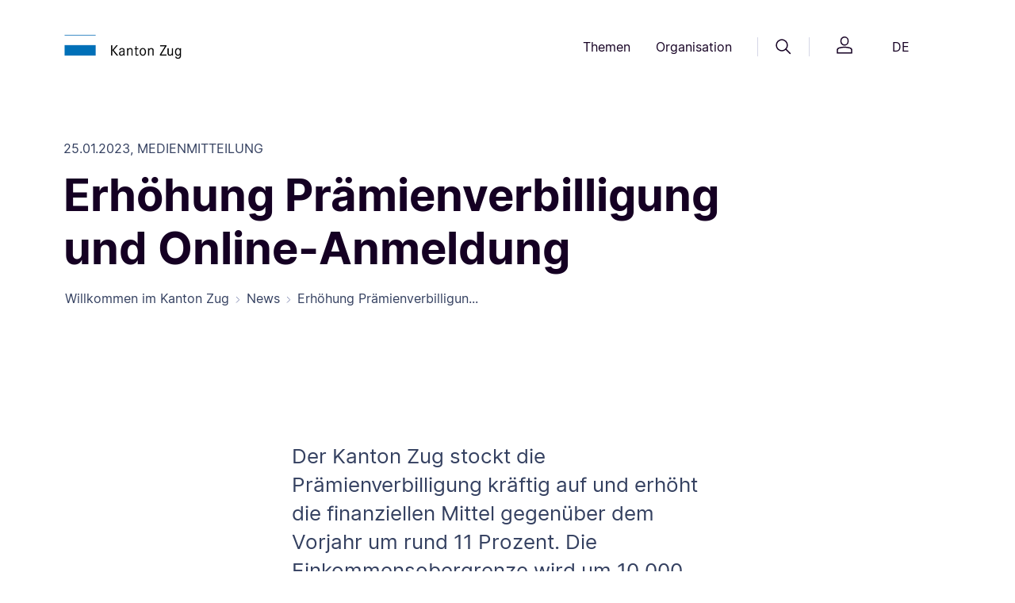

--- FILE ---
content_type: text/html;charset=UTF-8
request_url: https://zg.ch/de/news/news~_2023_1_Erh%C3%B6hung-Pr%C3%A4mienverbilligung-und-Online-Anmeldung~
body_size: 22865
content:

<!DOCTYPE html>
<html lang="de">
<head>




<meta http-equiv="content-type" content="text/html; charset=utf-8">
<meta http-equiv="X-UA-Compatible" content="IE=edge">
<meta name="viewport" content="width=device-width, initial-scale=1">

<link rel="canonical" href="httpss://zg.ch/de/news/news~_2023_1_Erhöhung-Prämienverbilligung-und-Online-Anmeldung~" />
<meta name="description" content="Der Kanton Zug stockt die Prämienverbilligung kräftig auf und erhöht die finanziellen Mittel gegenüber dem Vorjahr um rund 11 Prozent. Die Einkommensobergrenze wird um 10 000 Franken angehoben und die Plafonierung der Beiträge für mittlere Einkommen reduziert. Dadurch profitieren Mittelstandshaushalte zusätzlich zum allgemeinen Ausbau der Prämienverbilligung. Überdies wird der Zugang vereinfacht, indem neu eine digitale Anmeldemöglichkeit besteht. Der Antrag kann aber auch weiterhin auf Papier eingereicht werden.">


<meta property="og:title" content="Erhöhung Prämienverbilligung und Online-Anmeldung"/>
<meta name="twitter:title" content="Erhöhung Prämienverbilligung und Online-Anmeldung"/>
    <meta property="og:type" content="Website"/>
    <meta property="og:url" content="httpss://zg.ch/de/news/news~_2023_1_Erhöhung-Prämienverbilligung-und-Online-Anmeldung~" />
    <meta property="og:description" content="Der Kanton Zug stockt die Prämienverbilligung kräftig auf und erhöht die finanziellen Mittel gegenüber dem Vorjahr um rund 11 Prozent. Die Einkommensobergrenze wird um 10 000 Franken angehoben und die Plafonierung der Beiträge für mittlere Einkommen reduziert. Dadurch profitieren Mittelstandshaushalte zusätzlich zum allgemeinen Ausbau der Prämienverbilligung. Überdies wird der Zugang vereinfacht, indem neu eine digitale Anmeldemöglichkeit besteht. Der Antrag kann aber auch weiterhin auf Papier eingereicht werden.">
    <meta name="twitter:description" content="Der Kanton Zug stockt die Prämienverbilligung kräftig auf und erhöht die finanziellen Mittel gegenüber dem Vorjahr um rund 11 Prozent. Die Einkommensobergrenze wird um 10 000 Franken angehoben und die Plafonierung der Beiträge für mittlere Einkommen reduziert. Dadurch profitieren Mittelstandshaushalte zusätzlich zum allgemeinen Ausbau der Prämienverbilligung. Überdies wird der Zugang vereinfacht, indem neu eine digitale Anmeldemöglichkeit besteht. Der Antrag kann aber auch weiterhin auf Papier eingereicht werden.">
<meta name="title" content="Erhöhung Prämienverbilligung und Online-Anmeldung">

<meta name="robots" content="index, follow"/>

<title>
    Erhöhung Prämienverbilligung und Online-Anmeldung
</title>
<link rel="icon" href="/.resources/zug-theme/images/favicons/favicon.ico">
<link rel="icon" type="image/png" sizes="16x16" href="/.resources/zug-theme/images/favicons/favicon_16X16.png">
<link rel="icon" type="image/png" sizes="32x32" href="/.resources/zug-theme/images/favicons/favicon_32X32.png">
<link rel="apple-touch-icon" sizes="180x180" href="/.resources/zug-theme/images/favicons/apple_touch_icon.png">
      <link rel="alternate" hreflang="de" href="https://publiclogin3.zg.ch/de/news/news~_2023_1_Erhöhung-Prämienverbilligung-und-Online-Anmeldung~" />

        <link rel="stylesheet" href="/.resources/zug-theme/build/zug_theme.min~2025-09-03-04-37-38-000~cache.css"/>

        <script src="https://matomo.zug.ch/js/container_WH2Hgif7.js" async defer></script>
</head>
<body class="newsDetail zg-ch" data-context-path="">











<header>
    <div class="container py-24 py-lg-32">
        <div class="row d-flex justify-content-between align-items-center">
            <div class="col-5 col-md-3 col-lg-2 logo">
                <a href="/de/"><img src="/.resources/zug-theme/images/logo/logo.png" alt="logo"/></a>
            </div>
            <div class="col d-none d-md-flex justify-content-end">
                <nav class="d-flex align-items-center">
    <button class="btn btn-header-nav" id="themesMenuButton" data-bs-toggle="dropdown" aria-expanded="false" data-bs-display="static" data-bs-auto-close="false">
        Themen
    </button>

    <div class="dropdown-menu position-absolute rounded-2 w-100 themes-menu-dropdown main-nav-dropdown shadow-sm overflow-hidden" aria-labelledby="themesMenuButton" data-bs-keyboard="true">
        <div class="container">
            <div class="row gx-0">
                <div class="col-4 col-lg-3">
                    <div class="ref-for-dropdown"></div>
                    <div class="top-line">
                        <p class="pt-32 pb-16">Themen</p>
                    </div>
                        <div class="btn-group dropend">
                            <button type="button" class="btn btn-themes-menu-theme dropdown-toggle" data-bs-toggle="dropdown" aria-expanded="false" data-bs-auto-close="outside" data-bs-popper-config>
                                Wirtschaft &amp; Arbeit
                            </button>
                            <ul class="dropdown-menu links-dropdown">
                                <li>
                                    <a href="/de/wirtschaft-arbeit/handelsregister" class="p-16 rounded-2">
                                        <p class="link-title link-intern">Handelsregister</p>       
                                            <p class="link-keywords">Firmensuche, Firmeneintrag, Handelsregisterauszug, Akten ansehen, vorprüfen</p>
                                    </a>
                                </li>     
                                <li>
                                    <a href="/de/wirtschaft-arbeit/erwerbstaetigkeit-von-auslaender" class="p-16 rounded-2">
                                        <p class="link-title link-intern">Erwerbstätigkeit von Ausländern</p>       
                                            <p class="link-keywords">Arbeitsbewilligung, Voraussetzungen, Zugang zum Schweizer Arbeitsmarkt</p>
                                    </a>
                                </li>     
                                <li>
                                    <a href="/de/wirtschaft-arbeit/arbeitsbedingungen" class="p-16 rounded-2">
                                        <p class="link-title link-intern">Arbeitsbedingungen</p>       
                                            <p class="link-keywords">Arbeitssicherheit, Gesundheitsschutz, Arbeitnehmerschutz, Schwarzarbeit</p>
                                    </a>
                                </li>     
                                <li>
                                    <a href="/de/wirtschaft-arbeit/leistungen-fuer-arbeitgeber" class="p-16 rounded-2">
                                        <p class="link-title link-intern">Leistungen für Arbeitgeber</p>       
                                            <p class="link-keywords">Kurzarbeitsentschädigung, Schlechtwetterentschädigung, Stellenausschreibung</p>
                                    </a>
                                </li>     
                                <li>
                                    <a href="/de/wirtschaft-arbeit/wirtschaftsstandort" class="p-16 rounded-2">
                                        <p class="link-title link-intern">Wirtschaftsstandort</p>       
                                            <p class="link-keywords">Standortförderung, Standortvorteile</p>
                                    </a>
                                </li>     
                                <li>
                                    <a href="/de/wirtschaft-arbeit/stellensuchende" class="p-16 rounded-2">
                                        <p class="link-title link-intern">Stellensuchende</p>       
                                            <p class="link-keywords">Arbeitslosenentschädigung, Arbeitslosenhilfe, Arbeitslosigkeit, Jobsuche</p>
                                    </a>
                                </li>     
                                <li>
                                    <a href="/de/wirtschaft-arbeit/landesversorgung" class="p-16 rounded-2">
                                        <p class="link-title link-intern">Landesversorgung</p>       
                                            <p class="link-keywords">Versorgungsengpass, Wirtschaftliche Landesversorgung, Notvorrat</p>
                                    </a>
                                </li>     
                                <li>
                                    <a href="/de/wirtschaft-arbeit/landwirtschaft" class="p-16 rounded-2">
                                        <p class="link-title link-intern">Landwirtschaft</p>       
                                            <p class="link-keywords">Direktzahlungen, Strukturverbesserungen, Boden-/Pachtrecht, Nährstoffe, Pflanzen</p>
                                    </a>
                                </li>     
                                <li>
                                    <a href="/de/wirtschaft-arbeit/konkurs" class="p-16 rounded-2">
                                        <p class="link-title link-intern">Konkurs</p>       
                                            <p class="link-keywords">Konkursverfahren, Formulare, Gut zu wissen, Versteigerungen, Links</p>
                                    </a>
                                </li>     
                                <li>
                                    <a href="/de/wirtschaft-arbeit/statistikportal" class="p-16 rounded-2">
                                        <p class="link-title link-intern">Statistiken Wirtschaft, Arbeit und Erwerb</p>       
                                            <p class="link-keywords">Arbeitslosenquote, Betriebe, Beschäftigt, Kantonales Bruttoinlandprodukt, Preise</p>
                                    </a>
                                </li>     
                                <li>
                                    <a href="/de/wirtschaft-arbeit/stabsdienstleistungen" class="p-16 rounded-2">
                                        <p class="link-title link-intern">Stabsdienstleistungen</p>       
                                            <p class="link-keywords">Lex Koller, Grundstückerwerb, Konsumkredit, Innovationspreis</p>
                                    </a>
                                </li>     
                            </ul>
                        </div>
                        <div class="btn-group dropend">
                            <button type="button" class="btn btn-themes-menu-theme dropdown-toggle" data-bs-toggle="dropdown" aria-expanded="false" data-bs-auto-close="outside" data-bs-popper-config>
                                Bildung
                            </button>
                            <ul class="dropdown-menu links-dropdown">
                                <li>
                                    <a href="/de/bildung/bildungssystem" class="p-16 rounded-2">
                                        <p class="link-title link-intern">Bildungssystem</p>       
                                            <p class="link-keywords">Schulferien, Recht und Aufsicht, Beratung, Eintritt, Übertritt, Schulsystem</p>
                                    </a>
                                </li>     
                                <li>
                                    <a href="/de/bildung/schulen" class="p-16 rounded-2">
                                        <p class="link-title link-intern">Schulen</p>       
                                            <p class="link-keywords">Kindergarten, obligatorische Schulzeit, Maturitätsschulen, Brückenangebote</p>
                                    </a>
                                </li>     
                                <li>
                                    <a href="/de/bildung/berufslehre" class="p-16 rounded-2">
                                        <p class="link-title link-intern">Berufslehre</p>       
                                            <p class="link-keywords">Berufliche Grundbildung, Lehrbetrieb, Lernende, Beratung und Unterstützung</p>
                                    </a>
                                </li>     
                                <li>
                                    <a href="/de/bildung/weiterbildungen" class="p-16 rounded-2">
                                        <p class="link-title link-intern">Weiterbildung- und Finanzierung</p>       
                                            <p class="link-keywords">Höhere Berufsbildung, Grundkompetenzen</p>
                                    </a>
                                </li>     
                                <li>
                                    <a href="/de/bildung/informationen-fuer-schulen" class="p-16 rounded-2">
                                        <p class="link-title link-intern">Informationen für Schulen</p>       
                                            <p class="link-keywords">Informationen für Mitarbeitende, Schulrecht</p>
                                    </a>
                                </li>     
                                <li>
                                    <a href="/de/bildung/biblio-und-mediotheken" class="p-16 rounded-2">
                                        <p class="link-title link-intern">Bibliotheken und Mediotheken</p>       
                                            <p class="link-keywords">Unterricht, Pädagogisches und didaktisches Material, Bibliothek, Medien</p>
                                    </a>
                                </li>     
                                <li>
                                    <a href="/de/bildung/bslb" class="p-16 rounded-2">
                                        <p class="link-title link-intern">Berufs-, Studien- und Laufbahnberatung</p>       
                                            <p class="link-keywords">Beratungen für Beruf, Studium und Laufbahn, Informationen online und vor Ort</p>
                                    </a>
                                </li>     
                                <li>
                                    <a href="/de/bildung/statistikportal" class="p-16 rounded-2">
                                        <p class="link-title link-intern">Statistiken Bildung</p>       
                                            <p class="link-keywords">Lernende nach Schulstufe, Maturitätsquote, Häufigste Lehrberufe</p>
                                    </a>
                                </li>     
                            </ul>
                        </div>
                        <div class="btn-group dropend">
                            <button type="button" class="btn btn-themes-menu-theme dropdown-toggle" data-bs-toggle="dropdown" aria-expanded="false" data-bs-auto-close="outside" data-bs-popper-config>
                                Sport &amp;  Kultur
                            </button>
                            <ul class="dropdown-menu links-dropdown">
                                <li>
                                    <a href="/de/sport-kultur/kulturfoerderung" class="p-16 rounded-2">
                                        <p class="link-title link-intern">Kulturförderung</p>       
                                            <p class="link-keywords">Kulturschaffen, Projekte, Ausschreibungen, Sammlungen, Kulturlinks, Bibliotheken</p>
                                    </a>
                                </li>     
                                <li>
                                    <a href="/de/sport-kultur/museum-fuer-urgeschichten" class="p-16 rounded-2">
                                        <p class="link-title link-intern">Museum für Urgeschichte(n)</p>       
                                            <p class="link-keywords">Steinzeit, Erlebnis Museum, Atelier, Sonderausstellung, Zuger Archäologie</p>
                                    </a>
                                </li>     
                                <li>
                                    <a href="/de/sport-kultur/denkmaeler" class="p-16 rounded-2">
                                        <p class="link-title link-intern">Denkmäler</p>       
                                            <p class="link-keywords">Denkmalpflege,  Publikationen, Veranstaltungen</p>
                                    </a>
                                </li>     
                                <li>
                                    <a href="/de/sport-kultur/archaeologisches-kulturgut" class="p-16 rounded-2">
                                        <p class="link-title link-intern">Archäologisches Kulturgut</p>       
                                            <p class="link-keywords">Bauforschung, Entdeckungen, Mittelalter und Neuzeit, Ur- und Frühgeschichte</p>
                                    </a>
                                </li>     
                                <li>
                                    <a href="/de/sport-kultur/unesco-welterbe" class="p-16 rounded-2">
                                        <p class="link-title link-intern">UNESCO-Welterbe</p>       
                                            <p class="link-keywords">Pfahlbauten, prähistorische Funde, Zuger Seen</p>
                                    </a>
                                </li>     
                                <li>
                                    <a href="/de/sport-kultur/sport" class="p-16 rounded-2">
                                        <p class="link-title link-intern">Sport</p>       
                                            <p class="link-keywords">Kinder- und Jugendsport, Sportfonds, Breitensport, Schulsport, Leistungssport</p>
                                    </a>
                                </li>     
                                <li>
                                    <a href="/de/sport-kultur/lotteriefonds-und-sportfonds" class="p-16 rounded-2">
                                        <p class="link-title link-intern">Lotteriefonds und Sportfonds</p>       
                                            <p class="link-keywords">Unterstützung von Vereinen, Breitensport und Kultur</p>
                                    </a>
                                </li>     
                                <li>
                                    <a href="/de/sport-kultur/statistikportal" class="p-16 rounded-2">
                                        <p class="link-title link-intern">Statistiken Kultur und Sport</p>       
                                            <p class="link-keywords">Kulturausgaben, Gesuche Lotteriefonds, Auszahlungen Sportfonds</p>
                                    </a>
                                </li>     
                            </ul>
                        </div>
                        <div class="btn-group dropend">
                            <button type="button" class="btn btn-themes-menu-theme dropdown-toggle" data-bs-toggle="dropdown" aria-expanded="false" data-bs-auto-close="outside" data-bs-popper-config>
                                Gesundheit
                            </button>
                            <ul class="dropdown-menu links-dropdown">
                                <li>
                                    <a href="/de/gesundheit/gesund-bleiben" class="p-16 rounded-2">
                                        <p class="link-title link-intern">Gesund bleiben</p>       
                                            <p class="link-keywords">Krankheit, Bewegung, Ernährung, Schularzt, Suizidprävention, Gesundheitsbildung</p>
                                    </a>
                                </li>     
                                <li>
                                    <a href="/de/gesundheit/gesundheitsberufe-praxen-amtsaerztliches" class="p-16 rounded-2">
                                        <p class="link-title link-intern">Gesundheitsberufe, Praxen, Amtsärztliches</p>       
                                            <p class="link-keywords">Bewilligungen, Zulassungen KVG, Gefährdungsmeldungen, Todesfall</p>
                                    </a>
                                </li>     
                                <li>
                                    <a href="/de/gesundheit/krankenversicherung" class="p-16 rounded-2">
                                        <p class="link-title link-intern">Krankenversicherung</p>       
                                            <p class="link-keywords">Krankenversicherungspflicht KVG, Befreiung von KVG, Prämienverbilligung</p>
                                    </a>
                                </li>     
                                <li>
                                    <a href="/de/gesundheit/spitaeler-und-kliniken" class="p-16 rounded-2">
                                        <p class="link-title link-intern">Spitäler &amp; Kliniken</p>       
                                            <p class="link-keywords">Zuger Spitäler, Spitalliste, Spitaltarife, Patientenrechte, Patientendossier EPD</p>
                                    </a>
                                </li>     
                                <li>
                                    <a href="/de/gesundheit/pflegeheime-und-spitex" class="p-16 rounded-2">
                                        <p class="link-title link-intern">Pflegeheime &amp; Spitex</p>       
                                            <p class="link-keywords">Alters- &amp; Pflegeheime, Betriebsbewilligung, Langzeitpflege, Spitex, Pflegekosten</p>
                                    </a>
                                </li>     
                                <li>
                                    <a href="/de/gesundheit/heilmittel" class="p-16 rounded-2">
                                        <p class="link-title link-intern">Heilmittel</p>       
                                            <p class="link-keywords">Detail- / Grosshandel, Arznei- / Betäubungsmittel, Methadon, Solarien, Kosmetik</p>
                                    </a>
                                </li>     
                                <li>
                                    <a href="/de/gesundheit/notfall-und-rettungsdienst" class="p-16 rounded-2">
                                        <p class="link-title link-intern">Notfall &amp; Rettungsdienst</p>       
                                            <p class="link-keywords">Verhalten bei Notfällen, Einsatzgebiet, Diplomausbildung, Kurse, RDZ-Praktikum</p>
                                    </a>
                                </li>     
                                <li>
                                    <a href="/de/gesundheit/verbraucherschutz" class="p-16 rounded-2">
                                        <p class="link-title link-intern">Verbraucherschutz</p>       
                                            <p class="link-keywords">Lebensmittel, Chemikalien, Labor AVS, Wasser, Eichwesen, Warnungen, Inspektion</p>
                                    </a>
                                </li>     
                                <li>
                                    <a href="/de/gesundheit/sucht" class="p-16 rounded-2">
                                        <p class="link-title link-intern">Sucht</p>       
                                            <p class="link-keywords">Suchtberatung, Suchtprävention, Jugendschutz, Suchthilfe, Drogen Forum Zug</p>
                                    </a>
                                </li>     
                                <li>
                                    <a href="/de/gesundheit/pflegeinitiative" class="p-16 rounded-2">
                                        <p class="link-title link-intern">Pflegeinitiative</p>       
                                            <p class="link-keywords">Ausbildungsoffensive, Personalerhalt, Arbeitsbedingungen, Bildungszentrum XUND</p>
                                    </a>
                                </li>     
                                <li>
                                    <a href="/de/gesundheit/statistikportal" class="p-16 rounded-2">
                                        <p class="link-title link-intern">Statistiken Gesundheit</p>       
                                            <p class="link-keywords">Hospitalisierungsrate, Lebensmittelkontrollen, Patientenströme</p>
                                    </a>
                                </li>     
                                <li>
                                    <a href="/de/gesundheit/elektronischespatientendossier" class="p-16 rounded-2">
                                        <p class="link-title link-intern">Elektronisches Patientendossier</p>       
                                            <p class="link-keywords">Anmeldung, Informationen, Voraussetzungen</p>
                                    </a>
                                </li>     
                                <li>
                                    <a href="/de/gesundheit/palliativecare" class="p-16 rounded-2">
                                        <p class="link-title link-intern">Palliative Care</p>       
                                    </a>
                                </li>     
                            </ul>
                        </div>
                        <div class="btn-group dropend">
                            <button type="button" class="btn btn-themes-menu-theme dropdown-toggle" data-bs-toggle="dropdown" aria-expanded="false" data-bs-auto-close="outside" data-bs-popper-config>
                                Familie &amp; Gesellschaft
                            </button>
                            <ul class="dropdown-menu links-dropdown">
                                <li>
                                    <a href="/de/familie-gesellschaft/lebensereignisse" class="p-16 rounded-2">
                                        <p class="link-title link-intern">Lebensereignisse</p>       
                                            <p class="link-keywords">Mutterschaftsbeiträge, Zivilstandesämter, Namensänderung, Adoption, Pass &amp; ID</p>
                                    </a>
                                </li>     
                                <li>
                                    <a href="/de/familie-gesellschaft/kindes-und-erwachsenenschutz" class="p-16 rounded-2">
                                        <p class="link-title link-intern">Kindes- und Erwachsenenschutz</p>       
                                            <p class="link-keywords">Pflegefamilien, Vertretungsrechte, Vorsorgeauftrag, Patientenverfügung</p>
                                    </a>
                                </li>     
                                <li>
                                    <a href="/de/familie-gesellschaft/kind-und-jugend" class="p-16 rounded-2">
                                        <p class="link-title link-intern">Kind &amp; Jugend</p>       
                                            <p class="link-keywords">Kinder- und Jugendförderung, Kitas, Kinder- und Jugendschutz, elterliche Sorge</p>
                                    </a>
                                </li>     
                                <li>
                                    <a href="/de/familie-gesellschaft/alter" class="p-16 rounded-2">
                                        <p class="link-title link-intern">Alter</p>       
                                            <p class="link-keywords">Altershilfe, Betreuung, Beratung, 55plus, Alterspolitik</p>
                                    </a>
                                </li>     
                                <li>
                                    <a href="/de/familie-gesellschaft/betreuung-und-behinderung" class="p-16 rounded-2">
                                        <p class="link-title link-intern">Betreuung &amp; Behinderung</p>       
                                            <p class="link-keywords">Behindertenpolitik, Ambulant/Stationär wohnen oder arbeiten, Beratung, Kosten</p>
                                    </a>
                                </li>     
                                <li>
                                    <a href="/de/familie-gesellschaft/statistikportal" class="p-16 rounded-2">
                                        <p class="link-title link-intern">Statistiken Bevölkerung</p>       
                                            <p class="link-keywords">Bevölkerungsstand, Familie, Geburt, Haushalt, Konfession, Todesfall, Umzug</p>
                                    </a>
                                </li>     
                            </ul>
                        </div>
                        <div class="btn-group dropend">
                            <button type="button" class="btn btn-themes-menu-theme dropdown-toggle" data-bs-toggle="dropdown" aria-expanded="false" data-bs-auto-close="outside" data-bs-popper-config>
                                Soziales
                            </button>
                            <ul class="dropdown-menu links-dropdown">
                                <li>
                                    <a href="/de/soziales/historische-aufarbeitung" class="p-16 rounded-2">
                                        <p class="link-title link-intern">Historische Aufarbeitung</p>       
                                            <p class="link-keywords">Publikation, Veranstaltungen zur Sozialen Fürsorge</p>
                                    </a>
                                </li>     
                                <li>
                                    <a href="/de/soziales/sozialhilfe" class="p-16 rounded-2">
                                        <p class="link-title link-intern">Sozialhilfe</p>       
                                            <p class="link-keywords">Persönliche und wirtschaftliche Sozialhilfe, Beratungsstellen</p>
                                    </a>
                                </li>     
                                <li>
                                    <a href="/de/soziales/betreuung-und-behinderung" class="p-16 rounded-2">
                                        <p class="link-title link-intern">Betreuung und Behinderung</p>       
                                            <p class="link-keywords">Kinder, Jugendliche, Erwachsene mit und ohne Behinderung</p>
                                    </a>
                                </li>     
                                <li>
                                    <a href="/de/soziales/spezialberichterstattung" class="p-16 rounded-2">
                                        <p class="link-title link-intern">Spezialberichterstattung</p>       
                                            <p class="link-keywords">Sozialberichterstattung, Einkommen, Haushalte, Familien</p>
                                    </a>
                                </li>     
                                <li>
                                    <a href="/de/soziales/lotteriefondsgesuche-soziales" class="p-16 rounded-2">
                                        <p class="link-title link-intern">Lotteriefondsgesuche Soziales</p>       
                                            <p class="link-keywords">Projekt finanzieren, Jugendprojektbeitrag, wohltätige Vorhaben</p>
                                    </a>
                                </li>     
                                <li>
                                    <a href="/de/soziales/wohnungswesen" class="p-16 rounded-2">
                                        <p class="link-title link-intern">Wohnungswesen</p>       
                                            <p class="link-keywords">Wohnraumförderung, preisgünstiger Wohnraum</p>
                                    </a>
                                </li>     
                                <li>
                                    <a href="/de/soziales/opferhilfe" class="p-16 rounded-2">
                                        <p class="link-title link-intern">Opferberatung und Opferhilfe</p>       
                                            <p class="link-keywords">Beratung und Betreuung von Opfern und Angehörigen</p>
                                    </a>
                                </li>     
                                <li>
                                    <a href="/de/soziales/statistikportal" class="p-16 rounded-2">
                                        <p class="link-title link-intern">Statistiken Soziale Sicherheit</p>       
                                            <p class="link-keywords">Sozialbericht, Sozialhilfequote, AHV- und IV-Statistiken</p>
                                    </a>
                                </li>     
                            </ul>
                        </div>
                        <div class="btn-group dropend">
                            <button type="button" class="btn btn-themes-menu-theme dropdown-toggle" data-bs-toggle="dropdown" aria-expanded="false" data-bs-auto-close="outside" data-bs-popper-config>
                                Mobilität &amp; Reisen
                            </button>
                            <ul class="dropdown-menu links-dropdown">
                                <li>
                                    <a href="/de/mobilitaet-reisen/strassennetz" class="p-16 rounded-2">
                                        <p class="link-title link-intern">Strassennetz</p>       
                                            <p class="link-keywords">Strassenbauprojekte, Winterdienst, Reinigung, Signalisationen, Reparaturen</p>
                                    </a>
                                </li>     
                                <li>
                                    <a href="/de/mobilitaet-reisen/pass-und-identitaetskarte" class="p-16 rounded-2">
                                        <p class="link-title link-intern">Pass &amp; Identitätskarte</p>       
                                            <p class="link-keywords">Ausweisbestellung, provisorischer Pass, Austauschpass, Vollmacht, Verlustmeldung</p>
                                    </a>
                                </li>     
                                <li>
                                    <a href="/de/mobilitaet-reisen/strassenverkehr" class="p-16 rounded-2">
                                        <p class="link-title link-intern">Strassenverkehr</p>       
                                            <p class="link-keywords">Führerausweis, Fahren lernen, Fahrzeugprüfung, Kontrollschild, Regelverletzung </p>
                                    </a>
                                </li>     
                                <li>
                                    <a href="/de/mobilitaet-reisen/bewilligung-fuer-personentransporte" class="p-16 rounded-2">
                                        <p class="link-title link-intern">Bewilligung für Personentransporte</p>       
                                            <p class="link-keywords">Gesuche, Kosten, Aufnahme des Fahrbetriebs, Downloads, Taxi-Fahrten</p>
                                    </a>
                                </li>     
                                <li>
                                    <a href="/de/mobilitaet-reisen/schifffahrt" class="p-16 rounded-2">
                                        <p class="link-title link-intern">Schifffahrt</p>       
                                            <p class="link-keywords">Schiffsführer, Schiffsprüfung, Schiffszulassung, Ägeri-Zugersee App, Umwelt</p>
                                    </a>
                                </li>     
                                <li>
                                    <a href="/de/mobilitaet-reisen/veloverkehr" class="p-16 rounded-2">
                                        <p class="link-title link-intern">Veloverkehr</p>       
                                            <p class="link-keywords">Meldungen, Prüfung, Planung, Soft-Massnahmen</p>
                                    </a>
                                </li>     
                                <li>
                                    <a href="/de/mobilitaet-reisen/oeffentlicher-verkehr" class="p-16 rounded-2">
                                        <p class="link-title link-intern">Öffentlicher Verkehr</p>       
                                            <p class="link-keywords">Stadtbahn Zug, Busangebot, Stadtbahnlinie, Zimmerbergbasistunnel, Planung</p>
                                    </a>
                                </li>     
                                <li>
                                    <a href="/de/mobilitaet-reisen/fussverkehr" class="p-16 rounded-2">
                                        <p class="link-title link-intern">Fussverkehr</p>       
                                            <p class="link-keywords">Fuss- und Wanderwege</p>
                                    </a>
                                </li>     
                                <li>
                                    <a href="/de/mobilitaet-reisen/agglomerationsprogramme" class="p-16 rounded-2">
                                        <p class="link-title link-intern">Agglomerationsprogramm</p>       
                                            <p class="link-keywords">Finanzierungsvereinbarungen, Siedlung, Landschaft, Verkehrsprojekte</p>
                                    </a>
                                </li>     
                                <li>
                                    <a href="/de/mobilitaet-reisen/statistikportal" class="p-16 rounded-2">
                                        <p class="link-title link-intern">Statistiken Mobilität und Verkehr</p>       
                                            <p class="link-keywords">Fahrzeugbestand, Pendlerströme, Verkehrsmittelwahl, Zurückgelegte Kilometer</p>
                                    </a>
                                </li>     
                            </ul>
                        </div>
                        <div class="btn-group dropend">
                            <button type="button" class="btn btn-themes-menu-theme dropdown-toggle" data-bs-toggle="dropdown" aria-expanded="false" data-bs-auto-close="outside" data-bs-popper-config>
                                Migration &amp; Integration
                            </button>
                            <ul class="dropdown-menu links-dropdown">
                                <li>
                                    <a href="/de/migration-integration/asyl-und-fluechtlinge" class="p-16 rounded-2">
                                        <p class="link-title link-intern">Asyl und Flüchtlinge</p>       
                                            <p class="link-keywords">Erwerbstätigkeit, Härtefälle und Statuswechsel, Reisedokumente, Rückkehrberatung</p>
                                    </a>
                                </li>     
                                <li>
                                    <a href="/de/migration-integration/ausweise-und-bewilligungsarten" class="p-16 rounded-2">
                                        <p class="link-title link-intern">Ausweise und Bewilligungsarten</p>       
                                            <p class="link-keywords">Ausländerrechtliche Bewilligungen, Biometrie/Datenerfassung, Ausweisverlust</p>
                                    </a>
                                </li>     
                                <li>
                                    <a href="/de/migration-integration/einreise-und-aufenthalt" class="p-16 rounded-2">
                                        <p class="link-title link-intern">Einreise und Aufenthalt</p>       
                                            <p class="link-keywords">Visa, Einreise, Familiennachzug, Aufenthalt und Niederlassung</p>
                                    </a>
                                </li>     
                                <li>
                                    <a href="/de/migration-integration/einbuergerung" class="p-16 rounded-2">
                                        <p class="link-title link-intern">Einbürgerung</p>       
                                            <p class="link-keywords">Ordentliche/erleichterte Einbürgerung, Entlassung aus dem Bürgerrecht</p>
                                    </a>
                                </li>     
                                <li>
                                    <a href="/de/migration-integration/integration" class="p-16 rounded-2">
                                        <p class="link-title link-intern">Integration</p>       
                                            <p class="link-keywords">Berufliche Integration, soziale Integration, kantonales Integrationsprogramm</p>
                                    </a>
                                </li>     
                                <li>
                                    <a href="/de/migration-integration/statistikportal" class="p-16 rounded-2">
                                        <p class="link-title link-intern">Statistiken Migration</p>       
                                            <p class="link-keywords">Ausländische Wohnbevölkerung, Einbürgerungen, Sprachen, Zu- und Umzüge</p>
                                    </a>
                                </li>     
                                <li>
                                    <a href="/de/migration-integration/neu-in-zug" class="p-16 rounded-2">
                                        <p class="link-title link-intern">Neu in Zug</p>       
                                            <p class="link-keywords">Informationen für Neuzugezogene</p>
                                    </a>
                                </li>     
                            </ul>
                        </div>
                        <div class="btn-group dropend">
                            <button type="button" class="btn btn-themes-menu-theme dropdown-toggle" data-bs-toggle="dropdown" aria-expanded="false" data-bs-auto-close="outside" data-bs-popper-config>
                                Planen &amp; Bauen
                            </button>
                            <ul class="dropdown-menu links-dropdown">
                                <li>
                                    <a href="/de/planen-bauen/tiefbau" class="p-16 rounded-2">
                                        <p class="link-title link-intern">Tiefbau</p>       
                                            <p class="link-keywords">Strassenprojekte, Baustelleninfos, Submissionen, öffentliche Auflagen</p>
                                    </a>
                                </li>     
                                <li>
                                    <a href="/de/planen-bauen/wasserbau" class="p-16 rounded-2">
                                        <p class="link-title link-intern">Wasserbau</p>       
                                            <p class="link-keywords">Wasserbauprojekte, Schilfschutz, Gewässerunterhalt</p>
                                    </a>
                                </li>     
                                <li>
                                    <a href="/de/planen-bauen/geoinformation" class="p-16 rounded-2">
                                        <p class="link-title link-intern">Geoinformation</p>       
                                            <p class="link-keywords">Geoinformation erklärt, Geoinformationen nutzen, ÖREB-Kataster, Leitungskataster</p>
                                    </a>
                                </li>     
                                <li>
                                    <a href="/de/planen-bauen/hochbau" class="p-16 rounded-2">
                                        <p class="link-title link-intern">Hochbau</p>       
                                            <p class="link-keywords">Bauvorhaben, Wettbewerbe, Planungsgrundlagen, Submissionen</p>
                                    </a>
                                </li>     
                                <li>
                                    <a href="/de/planen-bauen/baubewilligung" class="p-16 rounded-2">
                                        <p class="link-title link-intern">Baubewilligung</p>       
                                            <p class="link-keywords">Umweltverträglichkeitsprüfung, Umweltschutz auf Baustellen</p>
                                    </a>
                                </li>     
                                <li>
                                    <a href="/de/planen-bauen/bauvorschriften" class="p-16 rounded-2">
                                        <p class="link-title link-intern">Bauvorschriften</p>       
                                            <p class="link-keywords">Bauen an besonderer Lage, Gebäude und Energie, Bodenschutz, Wassernutzung</p>
                                    </a>
                                </li>     
                                <li>
                                    <a href="/de/planen-bauen/raumplanung" class="p-16 rounded-2">
                                        <p class="link-title link-intern">Raumplanung</p>       
                                            <p class="link-keywords">Richtplanung, Ortsplanung, Bauen ausserhalb Bauzonen</p>
                                    </a>
                                </li>     
                                <li>
                                    <a href="/de/planen-bauen/immobilien" class="p-16 rounded-2">
                                        <p class="link-title link-intern">Immobilien</p>       
                                            <p class="link-keywords">Immobilienbestand, Immobilienstrategie</p>
                                    </a>
                                </li>     
                                <li>
                                    <a href="/de/planen-bauen/denkmalschutz" class="p-16 rounded-2">
                                        <p class="link-title link-intern">Denkmalschutz</p>       
                                            <p class="link-keywords">Beiträge, Denkmäler, Inventar, geschützte und schützenswerte Objekte, Ortsbild</p>
                                    </a>
                                </li>     
                                <li>
                                    <a href="/de/planen-bauen/archaeologie" class="p-16 rounded-2">
                                        <p class="link-title link-intern">Archäologie</p>       
                                            <p class="link-keywords">Auswertung, archäologisches Kulturerbe, Bauforschung, Dokumentation, Forschung</p>
                                    </a>
                                </li>     
                                <li>
                                    <a href="/de/planen-bauen/grundbuch" class="p-16 rounded-2">
                                        <p class="link-title link-intern">Grundbuch</p>       
                                            <p class="link-keywords">Grundbuchauszug, Eigentümerauskunft, Änderung Personendaten, Dienstbarkeiten</p>
                                    </a>
                                </li>     
                                <li>
                                    <a href="/de/planen-bauen/lotteriefondsgesuche-thema" class="p-16 rounded-2">
                                        <p class="link-title link-intern">Lotteriefondsgesuche</p>       
                                            <p class="link-keywords">Anforderungen, Beitragsgesuche für Projekte im Bereich Natur, Architektur etc.</p>
                                    </a>
                                </li>     
                                <li>
                                    <a href="/de/planen-bauen/statistikportal" class="p-16 rounded-2">
                                        <p class="link-title link-intern">Statistiken Bauwesen</p>       
                                            <p class="link-keywords">Baulandpreise, Gebäude und Wohnungen, Immobilienpreise, Mietpreise</p>
                                    </a>
                                </li>     
                            </ul>
                        </div>
                        <div class="btn-group dropend">
                            <button type="button" class="btn btn-themes-menu-theme dropdown-toggle" data-bs-toggle="dropdown" aria-expanded="false" data-bs-auto-close="outside" data-bs-popper-config>
                                Natur, Umwelt &amp; Tiere
                            </button>
                            <ul class="dropdown-menu links-dropdown">
                                <li>
                                    <a href="/de/natur-umwelt-tiere/abfall-altlasten-und-rohstoffe" class="p-16 rounded-2">
                                        <p class="link-title link-intern">Abfall, Altlasten,  Rohstoffe</p>       
                                            <p class="link-keywords">Recycling, Belastete Standorte, Entsorgung, Umweltbelastung, Sonderabfälle</p>
                                    </a>
                                </li>     
                                <li>
                                    <a href="/de/natur-umwelt-tiere/arten-und-lebensraeume" class="p-16 rounded-2">
                                        <p class="link-title link-intern">Arten, Lebensräume, Jagd</p>       
                                            <p class="link-keywords">Artenschutz, Lebensraumförderung, Naturschutzgebiete, Jagd, Hilfe für Wildtiere</p>
                                    </a>
                                </li>     
                                <li>
                                    <a href="/de/natur-umwelt-tiere/energie-und-klima" class="p-16 rounded-2">
                                        <p class="link-title link-intern">Energie &amp; Klima</p>       
                                            <p class="link-keywords">Energie- und Klimastrategie,  Klimaanalyse</p>
                                    </a>
                                </li>     
                                <li>
                                    <a href="/de/natur-umwelt-tiere/laerm" class="p-16 rounded-2">
                                        <p class="link-title link-intern">Lärm</p>       
                                            <p class="link-keywords">Lärmarten, Zuständigkeiten bei Lärmfragen, Lärm beim Bauen, Strassenlärm</p>
                                    </a>
                                </li>     
                                <li>
                                    <a href="/de/natur-umwelt-tiere/landschaft" class="p-16 rounded-2">
                                        <p class="link-title link-intern">Landschaft</p>       
                                            <p class="link-keywords">Landschaftskonzepte, Landschaftsschutz, Aufwertung, Naturobjekte, Erholungsraum</p>
                                    </a>
                                </li>     
                                <li>
                                    <a href="/de/natur-umwelt-tiere/luft-licht-und-strahlung" class="p-16 rounded-2">
                                        <p class="link-title link-intern">Luft, Licht, Strahlung</p>       
                                            <p class="link-keywords">Luftschadstoffe, Smog, Lichtverschmutzung und -emissionen, Strahlung und Strom</p>
                                    </a>
                                </li>     
                                <li>
                                    <a href="/de/natur-umwelt-tiere/naturgefahren" class="p-16 rounded-2">
                                        <p class="link-title link-intern">Naturgefahren</p>       
                                            <p class="link-keywords">Aktuelle Gefahrensituation, Umgang mit Naturgefahren, Bauen im Gefahrengebiet</p>
                                    </a>
                                </li>     
                                <li>
                                    <a href="/de/natur-umwelt-tiere/oekologische-infrastruktur" class="p-16 rounded-2">
                                        <p class="link-title link-intern">Ökologische Infrastruktur</p>       
                                            <p class="link-keywords">Nationales Netzwerk aus natürlichen und naturnahen Lebensräumen, Biodiversität</p>
                                    </a>
                                </li>     
                                <li>
                                    <a href="/de/natur-umwelt-tiere/umweltschutz" class="p-16 rounded-2">
                                        <p class="link-title link-intern">Umweltschutz</p>       
                                            <p class="link-keywords">Boden, Neobiota, Störfallvorsorge, Umweltbildung, betrieblicher Umweltschutz</p>
                                    </a>
                                </li>     
                                <li>
                                    <a href="/de/natur-umwelt-tiere/veterinaerwesen" class="p-16 rounded-2">
                                        <p class="link-title link-intern">Veterinärwesen</p>       
                                            <p class="link-keywords">Tiergesundheit, tierische Lebensmittel, Reisen mit Tieren, Praxen und Betriebe</p>
                                    </a>
                                </li>     
                                <li>
                                    <a href="/de/natur-umwelt-tiere/wald" class="p-16 rounded-2">
                                        <p class="link-title link-intern">Wald</p>       
                                            <p class="link-keywords">Holznutzung, Freizeit und Erholung,  Naturschutz, Forstliches, Bauen</p>
                                    </a>
                                </li>     
                                <li>
                                    <a href="/de/natur-umwelt-tiere/wasser-und-gewaesser" class="p-16 rounded-2">
                                        <p class="link-title link-intern">Wasser &amp; Gewässer</p>       
                                            <p class="link-keywords">Gewässerschutz, Gewässerqualität, Abwasserentsorgung, Tankanlagen, Seereinigung</p>
                                    </a>
                                </li>     
                                <li>
                                    <a href="/de/natur-umwelt-tiere/publikationen" class="p-16 rounded-2">
                                        <p class="link-title link-intern">Publikationen</p>       
                                            <p class="link-keywords">Publikationen und Newsletter zum Thema Natur, Umwelt &amp; Tiere</p>
                                    </a>
                                </li>     
                                <li>
                                    <a href="/de/natur-umwelt-tiere/statistikportal" class="p-16 rounded-2">
                                        <p class="link-title link-intern">Statistiken Umwelt &amp; Energie</p>       
                                            <p class="link-keywords">Abfälle, Bebaute Flächen, Energieträger, Luftqualität, Siedlungsfläche</p>
                                    </a>
                                </li>     
                            </ul>
                        </div>
                        <div class="btn-group dropend">
                            <button type="button" class="btn btn-themes-menu-theme dropdown-toggle" data-bs-toggle="dropdown" aria-expanded="false" data-bs-auto-close="outside" data-bs-popper-config>
                                Staat &amp; Politik
                            </button>
                            <ul class="dropdown-menu links-dropdown">
                                <li>
                                    <a href="/de/staat-politik/wahlen-und-abstimmungen" class="p-16 rounded-2">
                                        <p class="link-title link-intern">Wahlen &amp; Abstimmungen</p>       
                                            <p class="link-keywords">Volksabstimmungen, Wahlen, Abstimmungsunterlagen</p>
                                    </a>
                                </li>     
                                <li>
                                    <a href="/de/staat-politik/politische-rechte" class="p-16 rounded-2">
                                        <p class="link-title link-intern">Volksrechte</p>       
                                            <p class="link-keywords">Politische Rechte, Volksrechte, Referendum, Initiative</p>
                                    </a>
                                </li>     
                                <li>
                                    <a href="/de/staat-politik/geschaefte-des-kantonsrats" class="p-16 rounded-2">
                                        <p class="link-title link-intern">Geschäfte des Kantonsrats</p>       
                                            <p class="link-keywords">Kantonsratsgeschäfte, Kantonsvorlagen, Traktandenliste, Sitzungsdaten, Sitzplan</p>
                                    </a>
                                </li>     
                                <li>
                                    <a href="/de/staat-politik/geschaefte-des-regierungsrats" class="p-16 rounded-2">
                                        <p class="link-title link-intern">Geschäfte des Regierungsrats</p>       
                                            <p class="link-keywords">Beschlüsse, Vernehmlassungen, Informationen, Strategie</p>
                                    </a>
                                </li>     
                                <li>
                                    <a href="/de/staat-politik/recherche-von-unterlagen" class="p-16 rounded-2">
                                        <p class="link-title link-intern">Recherche von Unterlagen</p>       
                                            <p class="link-keywords">Einsicht Amtsdokumente, Recherche zu eigener Person und Zuger Geschichte, Tools</p>
                                    </a>
                                </li>     
                                <li>
                                    <a href="/de/staat-politik/archivierung-von-unterlagen" class="p-16 rounded-2">
                                        <p class="link-title link-intern">Archivierung von Unterlagen</p>       
                                            <p class="link-keywords">Aktenführung, Unterlagen von Privaten, kommunale Archive</p>
                                    </a>
                                </li>     
                                <li>
                                    <a href="/de/staat-politik/publikationssammlungen" class="p-16 rounded-2">
                                        <p class="link-title link-intern">Publikationssammlungen</p>       
                                            <p class="link-keywords">Gesetzessammlung, Amtsblatt, Personen- und Ämterverzeichnisse, Staatskalender</p>
                                    </a>
                                </li>     
                                <li>
                                    <a href="/de/staat-politik/beglaubigungen" class="p-16 rounded-2">
                                        <p class="link-title link-intern">Beglaubigungen</p>       
                                            <p class="link-keywords">Legalisation, Apostille, Überbeglaubigungen, Haager Übereinkommen</p>
                                    </a>
                                </li>     
                                <li>
                                    <a href="/de/staat-politik/statistikportal" class="p-16 rounded-2">
                                        <p class="link-title link-intern">Statistiken Politik</p>       
                                            <p class="link-keywords">Frauenanteil, Wahlbeteiligung, Zusammensetzung Kantons- und Regierungsrat,</p>
                                    </a>
                                </li>     
                            </ul>
                        </div>
                        <div class="btn-group dropend">
                            <button type="button" class="btn btn-themes-menu-theme dropdown-toggle" data-bs-toggle="dropdown" aria-expanded="false" data-bs-auto-close="outside" data-bs-popper-config>
                                Sicherheit
                            </button>
                            <ul class="dropdown-menu links-dropdown">
                                <li>
                                    <a href="/de/sicherheit/notfaelle" class="p-16 rounded-2">
                                        <p class="link-title link-intern">Notfälle</p>       
                                            <p class="link-keywords">Polizei (117), Feuerwehr (118), Sanität (144), Rega (1414), Vergiftungen (145)</p>
                                    </a>
                                </li>     
                                <li>
                                    <a href="/de/sicherheit/bewaeltigung-von-ereignissen" class="p-16 rounded-2">
                                        <p class="link-title link-intern">Bewältigung von Ereignissen</p>       
                                            <p class="link-keywords">Alarmierung, Krisenbewältigung, Notfalltreffpunkte, Notvorrat, Mob San Hist</p>
                                    </a>
                                </li>     
                                <li>
                                    <a href="/de/sicherheit/militaer" class="p-16 rounded-2">
                                        <p class="link-title link-intern">Militär</p>       
                                            <p class="link-keywords">Militärdienst, Orientierungstag, Rekrutierung, Schiesswesen, Wehrpflichtersatz</p>
                                    </a>
                                </li>     
                                <li>
                                    <a href="/de/sicherheit/zivilschutz" class="p-16 rounded-2">
                                        <p class="link-title link-intern">Zivilschutz</p>       
                                            <p class="link-keywords">Schutzdienst, Schutzräume/-anlagen, AZ Schönau, Einsätze Zivilschutz, Care Team</p>
                                    </a>
                                </li>     
                                <li>
                                    <a href="/de/sicherheit/brandschutz-und-feuerwehr" class="p-16 rounded-2">
                                        <p class="link-title link-intern">Brandschutz &amp; Feuerwehr</p>       
                                            <p class="link-keywords">Feuerwehrwesen, Versicherung gegen Feuer &amp; Elementarschäden, Gebäudeversicherung</p>
                                    </a>
                                </li>     
                                <li>
                                    <a href="/de/sicherheit/opferhilfe-und-opferberatung" class="p-16 rounded-2">
                                        <p class="link-title link-intern">Opferberatung und Opferhilfe</p>       
                                            <p class="link-keywords">Operferberatungsstelle, Organisationen, Rechtsgrundlagen, Merkblätter, Formulare</p>
                                    </a>
                                </li>     
                                <li>
                                    <a href="/de/sicherheit/straf-und-massnahmenvollzug" class="p-16 rounded-2">
                                        <p class="link-title link-intern">Strafvollzug und Massnahmenvollzug</p>       
                                            <p class="link-keywords">Vollzugs- und Bewährungsdienst, Strafanstalt Zug, Justizvollzugsanstalt Bostadel</p>
                                    </a>
                                </li>     
                                <li>
                                    <a href="/de/sicherheit/polizei" class="p-16 rounded-2">
                                        <p class="link-title link-intern">Zuger Polizei</p>       
                                            <p class="link-keywords">Polizeidienststellen, Online-Polizeiposten, Arbeiten bei der Zuger Polizei</p>
                                    </a>
                                </li>     
                                <li>
                                    <a href="/de/sicherheit/rechtsdienst-und-beschwerdewesen" class="p-16 rounded-2">
                                        <p class="link-title link-intern">Rechtsdienst und Beschwerdewesen</p>       
                                            <p class="link-keywords">Rechtsdienst des Regierungsrats, Beschwerdeverfahren, Rechtsmittelinstanz</p>
                                    </a>
                                </li>     
                                <li>
                                    <a href="/de/sicherheit/statistikportal" class="p-16 rounded-2">
                                        <p class="link-title link-intern">Statistiken Öffentliche Sicherheit</p>       
                                            <p class="link-keywords">Schutzplätze, Straftaten, Verurteilungen</p>
                                    </a>
                                </li>     
                            </ul>
                        </div>
                        <div class="btn-group dropend">
                            <button type="button" class="btn btn-themes-menu-theme dropdown-toggle" data-bs-toggle="dropdown" aria-expanded="false" data-bs-auto-close="outside" data-bs-popper-config>
                                Steuern &amp; Finanzen
                            </button>
                            <ul class="dropdown-menu links-dropdown">
                                <li>
                                    <a href="/de/steuern-finanzen/steuern" class="p-16 rounded-2">
                                        <p class="link-title link-intern">Steuern</p>       
                                            <p class="link-keywords">Steuerbezug, Steuerrecht, Steuergesetz, Treuhänder, natürliche/jurist. Personen</p>
                                    </a>
                                </li>     
                                <li>
                                    <a href="/de/steuern-finanzen/finanzen" class="p-16 rounded-2">
                                        <p class="link-title link-intern">Finanzen</p>       
                                            <p class="link-keywords">Budget, Finanzplan, Geschäftsbericht, Jahresrechnung, Standortentwicklung (GSE)</p>
                                    </a>
                                </li>     
                                <li>
                                    <a href="/de/steuern-finanzen/statistikportal" class="p-16 rounded-2">
                                        <p class="link-title link-intern">Statistiken Finanzen und Steuern</p>       
                                            <p class="link-keywords">Finanzausgleich, Finanzhaushalt, Fiskalerträge, Steuern, Steuerfüsse </p>
                                    </a>
                                </li>     
                            </ul>
                        </div>
                        <div class="btn-group dropend">
                            <button type="button" class="btn btn-themes-menu-theme dropdown-toggle" data-bs-toggle="dropdown" aria-expanded="false" data-bs-auto-close="outside" data-bs-popper-config>
                                Recht &amp; Justiz
                            </button>
                            <ul class="dropdown-menu links-dropdown">
                                <li>
                                    <a href="/de/recht-justiz/strafverfahren" class="p-16 rounded-2">
                                        <p class="link-title link-intern">Strafverfahren</p>       
                                            <p class="link-keywords">Ermittlung und Untersuchung, Zwangsmassnahmen, gerichtlicher Strafprozess</p>
                                    </a>
                                </li>     
                                <li>
                                    <a href="/de/recht-justiz/verwaltungsgerichtsverfahren" class="p-16 rounded-2">
                                        <p class="link-title link-intern">Verwaltungsgerichtsverfahren</p>       
                                            <p class="link-keywords">Beschwerde einreichen, Verfahrensablauf, Rechtsmittel</p>
                                    </a>
                                </li>     
                                <li>
                                    <a href="/de/recht-justiz/zivilverfahren" class="p-16 rounded-2">
                                        <p class="link-title link-intern">Zivilverfahren</p>       
                                            <p class="link-keywords">Schlichtungsversuch, erstinstanzliches Verfahren, Rechtsmittel und Vollstreckung</p>
                                    </a>
                                </li>     
                                <li>
                                    <a href="/de/recht-justiz/unentgeltliche-rechtspflege" class="p-16 rounded-2">
                                        <p class="link-title link-intern">Unentgeltliche Rechtspflege</p>       
                                            <p class="link-keywords">Anspruch, Voraussetzungen und Verfahren</p>
                                    </a>
                                </li>     
                                <li>
                                    <a href="/de/recht-justiz/einsicht-entscheide-und-urteile" class="p-16 rounded-2">
                                        <p class="link-title link-intern">Einsicht in Entscheide und Urteile</p>       
                                            <p class="link-keywords">Richtlinien, GVP, Entscheiddatenbanken</p>
                                    </a>
                                </li>     
                                <li>
                                    <a href="/de/recht-justiz/oeffentliche-verhandlungen" class="p-16 rounded-2">
                                        <p class="link-title link-intern">Öffentliche Verhandlungen</p>       
                                            <p class="link-keywords">Informationen für interessierte Einzelpersonen und Gruppen</p>
                                    </a>
                                </li>     
                                <li>
                                    <a href="/de/recht-justiz/grundstuecke-bewerten-schaetzen" class="p-16 rounded-2">
                                        <p class="link-title link-intern">Grundstücke bewerten/schätzen</p>       
                                            <p class="link-keywords">Schätzungen von Grundstücken, Entschädigung bei Enteignungen, Mehrwertabgabe</p>
                                    </a>
                                </li>     
                                <li>
                                    <a href="/de/recht-justiz/datenschutz" class="p-16 rounded-2">
                                        <p class="link-title link-intern">Datenschutz</p>       
                                            <p class="link-keywords">Informationen und Vorlagen zu Datenschutz und Informationssicherheit</p>
                                    </a>
                                </li>     
                                <li>
                                    <a href="/de/recht-justiz/infos-fuer-die-anwaltschaft" class="p-16 rounded-2">
                                        <p class="link-title link-intern">Infos für die Anwaltschaft</p>       
                                            <p class="link-keywords">Anwaltsregister, Anwaltskörperschaften, Substitutionsbewilligung</p>
                                    </a>
                                </li>     
                                <li>
                                    <a href="/de/recht-justiz/rechtsanwalt-anwaeltin-werden" class="p-16 rounded-2">
                                        <p class="link-title link-intern">Anwalt/Anwältin werden</p>       
                                            <p class="link-keywords">Ihr Weg zum Anwaltspatent im Kanton Zug</p>
                                    </a>
                                </li>     
                                <li>
                                    <a href="/de/recht-justiz/konflikte-und-beschwerden" class="p-16 rounded-2">
                                        <p class="link-title link-intern">Konflikte &amp; Beschwerden</p>       
                                            <p class="link-keywords">Haftungsansprüche und -verfahren, Rechtsverletzung durch Beamte, Ombudsstelle</p>
                                    </a>
                                </li>     
                                <li>
                                    <a href="/de/recht-justiz/statistikportal" class="p-16 rounded-2">
                                        <p class="link-title link-intern">Statistiken Recht und Justiz</p>       
                                            <p class="link-keywords">Jugendstrafurteile, Straftaten, Strafurteile</p>
                                    </a>
                                </li>     
                            </ul>
                        </div>
                </div>
                <div class="col-6 offset-2 col-lg-5 offset-lg-4 card-container">
                    <div class="top-line text-end">
                        <button type="button" class="btn-close btn-close-main-nav-themes pt-32 pb-16" aria-label="Navigation schliessen"></button>
                    </div>
                    <div class="heroArea heroAreaHome">
    <div class="rounded-3 d-block hero-home-dossier-tabs" id="hero-home-dossier-tabs-navigation" tabindex="0" aria-label="Dossier Slider">
        <div class="rounded-3 border border-light shadow-md d-md-flex flex-md-column-reverse mb-24 mb-md-0">
    <ul class="nav nav-tabs nav-justified big-slider-nav d-none d-md-flex px-16 pb-24" id="heroHomeDossierPages-navigation-tab-desktop" role="tablist">

                    <li class="nav-item" role="presentation">
                        <button class="nav-link active" id="dossier-navigation-schulferien-tab-desktop" data-bs-toggle="pill" data-bs-target="#dossier-navigation-schulferien" type="button" role="tab" aria-controls="dossier-navigation-schulferien" aria-selected="true">
                            Schulferienplan Kanton Zug
                        </button>
                    </li>

                    <li class="nav-item" role="presentation">
                        <button class="nav-link " id="dossier-navigation-kulturlinks-tab-desktop" data-bs-toggle="pill" data-bs-target="#dossier-navigation-kulturlinks" type="button" role="tab" aria-controls="dossier-navigation-kulturlinks" aria-selected="false">
                            Zuger Kultur: Was wann läuft
                        </button>
                    </li>

                    <li class="nav-item" role="presentation">
                        <button class="nav-link " id="dossier-navigation-alarmierung-tab-desktop" data-bs-toggle="pill" data-bs-target="#dossier-navigation-alarmierung" type="button" role="tab" aria-controls="dossier-navigation-alarmierung" aria-selected="false">
                            Sirenentest 2026
                        </button>
                    </li>
    </ul>

            <div class="tab-content" id="heroHomeDossierPagesContent-navigation-tabContent">

                            <div class="tab-pane fade show active" id="dossier-navigation-schulferien" role="tabpanel" aria-labelledby="dossier-navigation-schulferien-tab-mobile dossier-navigation-schulferien-tab-desktop">
                                <a class="dossier-card-link" href="/de/bildung/bildungssystem/schulferien" aria-label="Ferienplan aller öffentlichen Zuger Schulen">
                                    <div class="hero-image">
                                                <noscript>
            <img class="rounded-top-3 hero-home-image lazypreload" src="/.imaging/focalpoint/166x166/dam/jcr:341d8360-e4c9-454d-bdf2-0f67086d0675/Schulferien_NIA_Illu_3_DEF_24.svg" alt="Bild Schulferien" title="Schulferien_NIA_Illu_3_DEF_24" width='200' height='200' />
        </noscript>
        <img data-sizes="auto" class="rounded-top-3 hero-home-image lazypreload lazyload" width='200' height='200'
             src="[data-uri]"
             alt="Bild Schulferien"
             title="Schulferien_NIA_Illu_3_DEF_24"
             data-srcset="/dam/jcr:341d8360-e4c9-454d-bdf2-0f67086d0675/Schulferien_NIA_Illu_3_DEF_24.svg 166w,
/dam/jcr:341d8360-e4c9-454d-bdf2-0f67086d0675/Schulferien_NIA_Illu_3_DEF_24.svg 340w,
/dam/jcr:341d8360-e4c9-454d-bdf2-0f67086d0675/Schulferien_NIA_Illu_3_DEF_24.svg 514w,"/>

                                    </div>
                                </a>
                                <div class="px-16 py-32 py-md-24 py-lg-32 px-lg-24 dossier-text">
                                    <p class="mb-8 h4">Ferienplan aller öffentlichen Zuger Schulen</p>
                                </div>
                            </div>

                            <div class="tab-pane fade show " id="dossier-navigation-kulturlinks" role="tabpanel" aria-labelledby="dossier-navigation-kulturlinks-tab-mobile dossier-navigation-kulturlinks-tab-desktop">
                                <a class="dossier-card-link" href="/de/sport-kultur/kulturfoerderung/kulturlinks" aria-label="Ausstellungen und Kalender">
                                    <div class="hero-image">
                                                <noscript>
            <img class="rounded-top-3 hero-home-image lazypreload" src="/.imaging/focalpoint/166x166/dam/jcr:81e2e884-cc22-4553-9b04-bc2e4101434e/Faszination_Glas_2.jpg" alt="KMUZ Faszination Glas" title="KMUZ Faszination Glas" width='200' height='200' />
        </noscript>
        <img data-sizes="auto" class="rounded-top-3 hero-home-image lazypreload lazyload" width='200' height='200'
             src="[data-uri]"
             alt="KMUZ Faszination Glas"
             title="KMUZ Faszination Glas"
             data-srcset="/.imaging/focalpoint/166x166/dam/jcr:81e2e884-cc22-4553-9b04-bc2e4101434e/Faszination_Glas_2.jpg 166w,
/.imaging/focalpoint/340x340/dam/jcr:81e2e884-cc22-4553-9b04-bc2e4101434e/Faszination_Glas_2.jpg 340w,
/.imaging/focalpoint/514x514/dam/jcr:81e2e884-cc22-4553-9b04-bc2e4101434e/Faszination_Glas_2.jpg 514w,"/>

                                    </div>
                                </a>
                                <div class="px-16 py-32 py-md-24 py-lg-32 px-lg-24 dossier-text">
                                    <p class="mb-8 h4">Ausstellungen und Kalender</p>
                                </div>
                            </div>

                            <div class="tab-pane fade show " id="dossier-navigation-alarmierung" role="tabpanel" aria-labelledby="dossier-navigation-alarmierung-tab-mobile dossier-navigation-alarmierung-tab-desktop">
                                <a class="dossier-card-link" href="/de/sicherheit/bewaeltigung-von-ereignissen/alarmierung" aria-label="Jährlicher Sirenentest am Mittwoch, 4. Februar">
                                    <div class="hero-image">
                                                <noscript>
            <img class="rounded-top-3 hero-home-image lazypreload" src="/.imaging/focalpoint/166x166/dam/jcr:ee73e536-84c9-4c1a-b36d-3218f7f9903c/Sirene.jpg" alt="Sirenentest 2026" title="Sirene" width='200' height='200' />
        </noscript>
        <img data-sizes="auto" class="rounded-top-3 hero-home-image lazypreload lazyload" width='200' height='200'
             src="[data-uri]"
             alt="Sirenentest 2026"
             title="Sirene"
             data-srcset="/.imaging/focalpoint/166x166/dam/jcr:ee73e536-84c9-4c1a-b36d-3218f7f9903c/Sirene.jpg 166w,
/.imaging/focalpoint/340x340/dam/jcr:ee73e536-84c9-4c1a-b36d-3218f7f9903c/Sirene.jpg 340w,
/.imaging/focalpoint/514x514/dam/jcr:ee73e536-84c9-4c1a-b36d-3218f7f9903c/Sirene.jpg 514w,"/>

                                    </div>
                                </a>
                                <div class="px-16 py-32 py-md-24 py-lg-32 px-lg-24 dossier-text">
                                    <p class="mb-8 h4">Jährlicher Sirenentest am Mittwoch, 4. Februar</p>
                                </div>
                            </div>
            </div>
        </div>
    <ul class="nav nav-tabs nav-justified small-slider-nav d-flex d-md-none px-16 pb-24" id="heroHomeDossierPages-navigation-tab-mobile" role="tablist">

                    <li class="nav-item" role="presentation">
                        <button class="nav-link active" id="dossier-navigation-schulferien-tab-mobile" data-bs-toggle="pill" data-bs-target="#dossier-navigation-schulferien" type="button" role="tab" aria-controls="dossier-navigation-schulferien" aria-selected="true">
                            <span class="visually-hidden">Schulferienplan Kanton Zug</span>
                        </button>
                    </li>

                    <li class="nav-item" role="presentation">
                        <button class="nav-link " id="dossier-navigation-kulturlinks-tab-mobile" data-bs-toggle="pill" data-bs-target="#dossier-navigation-kulturlinks" type="button" role="tab" aria-controls="dossier-navigation-kulturlinks" aria-selected="false">
                            <span class="visually-hidden">Zuger Kultur: Was wann läuft</span>
                        </button>
                    </li>

                    <li class="nav-item" role="presentation">
                        <button class="nav-link " id="dossier-navigation-alarmierung-tab-mobile" data-bs-toggle="pill" data-bs-target="#dossier-navigation-alarmierung" type="button" role="tab" aria-controls="dossier-navigation-alarmierung" aria-selected="false">
                            <span class="visually-hidden">Sirenentest 2026</span>
                        </button>
                    </li>
    </ul>
    </div>
                    </div>
                </div>
            </div>
        </div>
    </div>

    <button class="btn btn-header-nav" id="organisationsMenuButton" data-bs-toggle="dropdown" aria-expanded="false" data-bs-display="static" data-bs-auto-close="false">
        Organisation
    </button>

    <div class="dropdown-menu rounded-2 w-100 organisations-menu-dropdown main-nav-dropdown shadow-sm overflow-auto py-32" aria-labelledby="organisationsMenuButton"  data-bs-keyboard="true">

        <div class="container">
            <div class="row">
                <div class="col-12 d-flex justify-content-between align-items-start pb-32">
                    <p>Organisation</p>
                    <button type="button" class="btn-close btn-close-main-nav-organisations" aria-label="Navigation schliessen"></button>
                </div>
                <div class="col-12 pb-16">
                            <ul class="d-flex flex-wrap align-content-start link-section-one">
    <li>
        <a href="/de/kantonsrat" target="_self"  class="p-16 mb-24 rounded-2">
            <p class="link-title link-intern">Kantonsrat</p>
                <p class="link-keywords">Das Parlament des Kantons Zug, Volksvertretung, Entscheidung</p>
        </a>
    </li>
    <li>
        <a href="/de/regierungsrat" target="_self"  class="p-16 mb-24 rounded-2">
            <p class="link-title link-intern">Regierungsrat</p>
                <p class="link-keywords">Verwaltende und vollziehende Behörde des Kantons, Beschlüsse</p>
        </a>
    </li>
    <li>
        <a href="/de/gerichte" target="_self"  class="p-16 mb-24 rounded-2">
            <p class="link-title link-intern">Gerichte</p>
                <p class="link-keywords">Verwaltungsrechtspflege, Zivil- und Strafrechtspflege</p>
        </a>
    </li>
                            </ul>
                </div>
            </div>
        </div>
        <div class="bg-light">
            <div class="container py-32">
                <div class="row">
                    <div class="col-4">
                        <p>Kantonale Verwaltung</p>
                    </div>
                    <div class="col-8">
                                <ul class="d-flex flex-wrap align-content-start link-section-two">
    <li>
        <a href="/de/direktion-des-innern" target="_self"  class="p-16 mb-24 rounded-2">
            <p class="link-title link-intern">Direktion des Innern</p>
                <p class="link-keywords">Zivilstandsdienst, Gemeindewesen, Kindesschutzrecht, Grundbuch, Erbschaftswesen</p>
        </a>
    </li>
    <li>
        <a href="/de/direktion-fuer-bildung-und-kultur" target="_self"  class="p-16 mb-24 rounded-2">
            <p class="link-title link-intern">Direktion für Bildung und Kultur</p>
                <p class="link-keywords">Gemeindliche und kantonale Schulen, Fachschulen, Bildung, Kultur, Museen</p>
        </a>
    </li>
    <li>
        <a href="/de/volkswirtschaftsdirektion" target="_self"  class="p-16 mb-24 rounded-2">
            <p class="link-title link-intern">Volkswirtschaftsdirektion</p>
                <p class="link-keywords">Wirtschaft und Arbeit, Arbeitslosigkeit, Berufsbildung, Handelsregister</p>
        </a>
    </li>
    <li>
        <a href="/de/baudirektion" target="_self"  class="p-16 mb-24 rounded-2">
            <p class="link-title link-intern">Baudirektion</p>
                <p class="link-keywords">Hoch- und Tiefbau, Raumplanung, Umweltschutz und Energiefragen</p>
        </a>
    </li>
    <li>
        <a href="/de/sicherheitsdirektion" target="_self"  class="p-16 mb-24 rounded-2">
            <p class="link-title link-intern">Sicherheitsdirektion</p>
                <p class="link-keywords">Öffentliche Sicherheit, Strassenverkehr, Bekämpfung der Kriminalität</p>
        </a>
    </li>
    <li>
        <a href="/de/gesundheitsdirektion" target="_self"  class="p-16 mb-24 rounded-2">
            <p class="link-title link-intern">Gesundheitsdirektion</p>
                <p class="link-keywords">Gesundheitsförderung und Prävention, Spitalwesen, Heilmittelkontrolle</p>
        </a>
    </li>
    <li>
        <a href="/de/finanzdirektion" target="_self"  class="p-16 mb-24 rounded-2">
            <p class="link-title link-intern">Finanzdirektion</p>
                <p class="link-keywords">Finanz-, Rechnungs- und Steuerfragen, Personal, Informatik kantonale Verwaltung</p>
        </a>
    </li>
    <li>
        <a href="/de/staatskanzlei" target="_self"  class="p-16 mb-24 rounded-2">
            <p class="link-title link-intern">Staatskanzlei</p>
                <p class="link-keywords">Begleitet die Geschäfte des Kantons- und Regierungsrats, Pass, Identitätskarte</p>
        </a>
    </li>
                                </ul>
                    </div>
                </div>
            </div>
        </div>
        <div class="container py-32">
            <div class="row">
                <div class="col-12">
                            <ul class="d-flex flex-wrap align-content-start justify-content-start link-section-three">
    <li>
        <a href="/de/gemeinden" target="_self"  class="p-16  rounded-2">
            <p class="link-title link-intern">Gemeinden</p>
        </a>
    </li>
    <li>
        <a href="https://www.ombudsstelle-zug.ch/" target="_blank" rel="noopener noreferrer" class="p-16  rounded-2">
            <p class="link-title link-extern">Ombudsstelle</p>
        </a>
    </li>
    <li>
        <a href="/de/datenschutzstelle" target="_self"  class="p-16  rounded-2">
            <p class="link-title link-intern">Datenschutzstelle</p>
        </a>
    </li>
    <li>
        <a href="/de/weitere-organisationen" target="_self"  class="p-16  rounded-2">
            <p class="link-title link-intern">Weitere Organisationen</p>
        </a>
    </li>
    <li>
        <a href="/de/offene-stellen" target="_self"  class="p-16  rounded-2">
            <p class="link-title link-intern">Arbeiten beim Kanton</p>
        </a>
    </li>
                            </ul>
                </div>
            </div>
        </div>
    </div>
    <button class="btn btn-header-nav btn-icon-only text-color search"
            id="searchButtonNavDesktop"
            data-bs-toggle="dropdown"
            aria-expanded="false"
            aria-controls="searchDropdownDesktop"
            aria-label="Suche"
            data-bs-display="static" data-bs-auto-close="false">
    </button>

    <div class="dropdown-menu rounded-2 w-100 search-menu-dropdown-desktop main-nav-dropdown shadow-sm overflow-auto py-32"
         id="searchDropdownDesktop" aria-labelledby="searchButtonNavDesktop" data-bs-keyboard="true">
        <div class="container">
            <div class="row">
                <div class="col-12 d-flex justify-content-end align-items-start pb-56 pb-lg-80">
                    <button type="button" class="btn-close btn-close-main-nav-search-overlay-desktop"
                            aria-label="Navigation schliessen"></button>
                </div>
                <div class="col-12">
                    <form action="/de/suche" autocomplete="off"
                          class="w-100 pb-80 pb-md-0">
                        <div class="input-group search-input">
                            <input type="search" autocomplete="off"
                                   class="form-control rounded-2 shadow-md p-16 p-lg-24"
                                   placeholder="z. B. Fahrzeugprüfung ..."
                                   name="q"
                                   aria-label="Suche"
                                   aria-describedby="search-button-overlay">
                            <button class="btn btn-blue btn-icon search mb-0 shadow-md" type="submit"
                                    id="search-button-overlay">
                                Suche
                            </button>
                        </div>
                    </form>
                </div>

                    <div class="col-12">
                        <ul class="suggestions-list"></ul>
                    </div>
            </div>
        </div>
    </div>
                    <a href="https://www.zuglogin.ch/" target="_blank" aria-label="Login"><span class="icon-header-menu person"></span></a>
    <div class="dropdown dropup">
            <p class="btn-language-switcher btn-icon" aria-hidden="true">DE</p>

        <ul class="dropdown-menu" aria-labelledby="languageSwitcherHeader" role="menu">
            <li>
                <a class="dropdown-item"
                   href="/de/news/news~_2023_1_Erhöhung-Prämienverbilligung-und-Online-Anmeldung~">Deutsch</a>
            </li>
        </ul>
    </div>
                </nav>
            </div>
            <div class="col d-flex d-md-none justify-content-end">

    <button class="btn btn-header-nav btn-icon btn-text-icon hamburgersearch" id="toggle-mobile-nav">Menü</button>

    <div id="nav-mobile" data-menu-label="Menü">
        <div class="list-wrapper">
            <div class="d-flex pb-32 justify-content-between">

    <button id="searchButtonNavMobile"
            data-bs-toggle="dropdown"
            aria-expanded="false"
            aria-controls="searchDropdownMobile"
            aria-label="Suche"
            data-bs-display="static" data-bs-auto-close="false">
        Suche
    </button>

    <div class="dropdown-menu w-100 search-menu-mobile-dropdown-mobile main-nav-dropdown overflow-auto py-32" id="searchDropdownMobile" aria-labelledby="searchButtonNavMobile">
        <div class="container">
            <div class="row search-field-row">
                <div class="col-12 d-flex justify-content-between align-content-center">
                    <form action="/de/suche" autocomplete="off" class="w-75 align-self-center">
                        <div class="input-group search-input">
                            <input type="search" autocomplete="off" class="form-control"
                                   placeholder="z. B. Fahrzeugprüfung ..."
                                   name="q"
                                   autofocus
                                   aria-label="Suche"
                                   aria-describedby="search-button-mobile">
                            <button class="d-none" type="submit">
                                Suche
                            </button>
                        </div>
                    </form>
                    <button type="button" id="search-button-mobile" class="btn-close btn-close-main-nav-search-overlay-mobile p-16" aria-label="Suche schliessen"></button>
                </div>
                    <div class="col-12">
                        <ul class="suggestions-list"></ul>
                    </div>
            </div>
        </div>
    </div>

                <button type="button" class="btn-close btn-close-mobile-nav p-16" aria-label="Navigation schliessen"></button>
            </div>
            <ul class="menu level-1">
                <li>
                    <a href="#" class="nested py-32">Themen</a>
                    <ul class="sub-menu level-2">
                        <li>
                            <a href="#" class="nested py-24">Wirtschaft &amp; Arbeit</a>
                            <ul class="sub-menu level-3">
                                <li class="py-24">
                                    <a href="/de/wirtschaft-arbeit/handelsregister" target="_self"  class="rounded-2">
                                        <p class="link-title link-intern">Handelsregister</p>
                                            <p class="link-keywords">Firmensuche, Firmeneintrag, Handelsregisterauszug, Akten ansehen, vorprüfen</p>
                                    </a>
                                </li>
                                <li class="py-24">
                                    <a href="/de/wirtschaft-arbeit/erwerbstaetigkeit-von-auslaender" target="_self"  class="rounded-2">
                                        <p class="link-title link-intern">Erwerbstätigkeit von Ausländern</p>
                                            <p class="link-keywords">Arbeitsbewilligung, Voraussetzungen, Zugang zum Schweizer Arbeitsmarkt</p>
                                    </a>
                                </li>
                                <li class="py-24">
                                    <a href="/de/wirtschaft-arbeit/arbeitsbedingungen" target="_self"  class="rounded-2">
                                        <p class="link-title link-intern">Arbeitsbedingungen</p>
                                            <p class="link-keywords">Arbeitssicherheit, Gesundheitsschutz, Arbeitnehmerschutz, Schwarzarbeit</p>
                                    </a>
                                </li>
                                <li class="py-24">
                                    <a href="/de/wirtschaft-arbeit/leistungen-fuer-arbeitgeber" target="_self"  class="rounded-2">
                                        <p class="link-title link-intern">Leistungen für Arbeitgeber</p>
                                            <p class="link-keywords">Kurzarbeitsentschädigung, Schlechtwetterentschädigung, Stellenausschreibung</p>
                                    </a>
                                </li>
                                <li class="py-24">
                                    <a href="/de/wirtschaft-arbeit/wirtschaftsstandort" target="_self"  class="rounded-2">
                                        <p class="link-title link-intern">Wirtschaftsstandort</p>
                                            <p class="link-keywords">Standortförderung, Standortvorteile</p>
                                    </a>
                                </li>
                                <li class="py-24">
                                    <a href="/de/wirtschaft-arbeit/stellensuchende" target="_self"  class="rounded-2">
                                        <p class="link-title link-intern">Stellensuchende</p>
                                            <p class="link-keywords">Arbeitslosenentschädigung, Arbeitslosenhilfe, Arbeitslosigkeit, Jobsuche</p>
                                    </a>
                                </li>
                                <li class="py-24">
                                    <a href="/de/wirtschaft-arbeit/landesversorgung" target="_self"  class="rounded-2">
                                        <p class="link-title link-intern">Landesversorgung</p>
                                            <p class="link-keywords">Versorgungsengpass, Wirtschaftliche Landesversorgung, Notvorrat</p>
                                    </a>
                                </li>
                                <li class="py-24">
                                    <a href="/de/wirtschaft-arbeit/landwirtschaft" target="_self"  class="rounded-2">
                                        <p class="link-title link-intern">Landwirtschaft</p>
                                            <p class="link-keywords">Direktzahlungen, Strukturverbesserungen, Boden-/Pachtrecht, Nährstoffe, Pflanzen</p>
                                    </a>
                                </li>
                                <li class="py-24">
                                    <a href="/de/wirtschaft-arbeit/konkurs" target="_self"  class="rounded-2">
                                        <p class="link-title link-intern">Konkurs</p>
                                            <p class="link-keywords">Konkursverfahren, Formulare, Gut zu wissen, Versteigerungen, Links</p>
                                    </a>
                                </li>
                                <li class="py-24">
                                    <a href="/de/wirtschaft-arbeit/statistikportal" target="_self"  class="rounded-2">
                                        <p class="link-title link-intern">Statistiken Wirtschaft, Arbeit und Erwerb</p>
                                            <p class="link-keywords">Arbeitslosenquote, Betriebe, Beschäftigt, Kantonales Bruttoinlandprodukt, Preise</p>
                                    </a>
                                </li>
                                <li class="py-24">
                                    <a href="/de/wirtschaft-arbeit/stabsdienstleistungen" target="_self"  class="rounded-2">
                                        <p class="link-title link-intern">Stabsdienstleistungen</p>
                                            <p class="link-keywords">Lex Koller, Grundstückerwerb, Konsumkredit, Innovationspreis</p>
                                    </a>
                                </li>
                            </ul>
                        </li>
                        <li>
                            <a href="#" class="nested py-24">Bildung</a>
                            <ul class="sub-menu level-3">
                                <li class="py-24">
                                    <a href="/de/bildung/bildungssystem" target="_self"  class="rounded-2">
                                        <p class="link-title link-intern">Bildungssystem</p>
                                            <p class="link-keywords">Schulferien, Recht und Aufsicht, Beratung, Eintritt, Übertritt, Schulsystem</p>
                                    </a>
                                </li>
                                <li class="py-24">
                                    <a href="/de/bildung/schulen" target="_self"  class="rounded-2">
                                        <p class="link-title link-intern">Schulen</p>
                                            <p class="link-keywords">Kindergarten, obligatorische Schulzeit, Maturitätsschulen, Brückenangebote</p>
                                    </a>
                                </li>
                                <li class="py-24">
                                    <a href="/de/bildung/berufslehre" target="_self"  class="rounded-2">
                                        <p class="link-title link-intern">Berufslehre</p>
                                            <p class="link-keywords">Berufliche Grundbildung, Lehrbetrieb, Lernende, Beratung und Unterstützung</p>
                                    </a>
                                </li>
                                <li class="py-24">
                                    <a href="/de/bildung/weiterbildungen" target="_self"  class="rounded-2">
                                        <p class="link-title link-intern">Weiterbildung- und Finanzierung</p>
                                            <p class="link-keywords">Höhere Berufsbildung, Grundkompetenzen</p>
                                    </a>
                                </li>
                                <li class="py-24">
                                    <a href="/de/bildung/informationen-fuer-schulen" target="_self"  class="rounded-2">
                                        <p class="link-title link-intern">Informationen für Schulen</p>
                                            <p class="link-keywords">Informationen für Mitarbeitende, Schulrecht</p>
                                    </a>
                                </li>
                                <li class="py-24">
                                    <a href="/de/bildung/biblio-und-mediotheken" target="_self"  class="rounded-2">
                                        <p class="link-title link-intern">Bibliotheken und Mediotheken</p>
                                            <p class="link-keywords">Unterricht, Pädagogisches und didaktisches Material, Bibliothek, Medien</p>
                                    </a>
                                </li>
                                <li class="py-24">
                                    <a href="/de/bildung/bslb" target="_self"  class="rounded-2">
                                        <p class="link-title link-intern">Berufs-, Studien- und Laufbahnberatung</p>
                                            <p class="link-keywords">Beratungen für Beruf, Studium und Laufbahn, Informationen online und vor Ort</p>
                                    </a>
                                </li>
                                <li class="py-24">
                                    <a href="/de/bildung/statistikportal" target="_self"  class="rounded-2">
                                        <p class="link-title link-intern">Statistiken Bildung</p>
                                            <p class="link-keywords">Lernende nach Schulstufe, Maturitätsquote, Häufigste Lehrberufe</p>
                                    </a>
                                </li>
                            </ul>
                        </li>
                        <li>
                            <a href="#" class="nested py-24">Sport &amp;  Kultur</a>
                            <ul class="sub-menu level-3">
                                <li class="py-24">
                                    <a href="/de/sport-kultur/kulturfoerderung" target="_self"  class="rounded-2">
                                        <p class="link-title link-intern">Kulturförderung</p>
                                            <p class="link-keywords">Kulturschaffen, Projekte, Ausschreibungen, Sammlungen, Kulturlinks, Bibliotheken</p>
                                    </a>
                                </li>
                                <li class="py-24">
                                    <a href="/de/sport-kultur/museum-fuer-urgeschichten" target="_self"  class="rounded-2">
                                        <p class="link-title link-intern">Museum für Urgeschichte(n)</p>
                                            <p class="link-keywords">Steinzeit, Erlebnis Museum, Atelier, Sonderausstellung, Zuger Archäologie</p>
                                    </a>
                                </li>
                                <li class="py-24">
                                    <a href="/de/sport-kultur/denkmaeler" target="_self"  class="rounded-2">
                                        <p class="link-title link-intern">Denkmäler</p>
                                            <p class="link-keywords">Denkmalpflege,  Publikationen, Veranstaltungen</p>
                                    </a>
                                </li>
                                <li class="py-24">
                                    <a href="/de/sport-kultur/archaeologisches-kulturgut" target="_self"  class="rounded-2">
                                        <p class="link-title link-intern">Archäologisches Kulturgut</p>
                                            <p class="link-keywords">Bauforschung, Entdeckungen, Mittelalter und Neuzeit, Ur- und Frühgeschichte</p>
                                    </a>
                                </li>
                                <li class="py-24">
                                    <a href="/de/sport-kultur/unesco-welterbe" target="_self"  class="rounded-2">
                                        <p class="link-title link-intern">UNESCO-Welterbe</p>
                                            <p class="link-keywords">Pfahlbauten, prähistorische Funde, Zuger Seen</p>
                                    </a>
                                </li>
                                <li class="py-24">
                                    <a href="/de/sport-kultur/sport" target="_self"  class="rounded-2">
                                        <p class="link-title link-intern">Sport</p>
                                            <p class="link-keywords">Kinder- und Jugendsport, Sportfonds, Breitensport, Schulsport, Leistungssport</p>
                                    </a>
                                </li>
                                <li class="py-24">
                                    <a href="/de/sport-kultur/lotteriefonds-und-sportfonds" target="_self"  class="rounded-2">
                                        <p class="link-title link-intern">Lotteriefonds und Sportfonds</p>
                                            <p class="link-keywords">Unterstützung von Vereinen, Breitensport und Kultur</p>
                                    </a>
                                </li>
                                <li class="py-24">
                                    <a href="/de/sport-kultur/statistikportal" target="_self"  class="rounded-2">
                                        <p class="link-title link-intern">Statistiken Kultur und Sport</p>
                                            <p class="link-keywords">Kulturausgaben, Gesuche Lotteriefonds, Auszahlungen Sportfonds</p>
                                    </a>
                                </li>
                            </ul>
                        </li>
                        <li>
                            <a href="#" class="nested py-24">Gesundheit</a>
                            <ul class="sub-menu level-3">
                                <li class="py-24">
                                    <a href="/de/gesundheit/gesund-bleiben" target="_self"  class="rounded-2">
                                        <p class="link-title link-intern">Gesund bleiben</p>
                                            <p class="link-keywords">Krankheit, Bewegung, Ernährung, Schularzt, Suizidprävention, Gesundheitsbildung</p>
                                    </a>
                                </li>
                                <li class="py-24">
                                    <a href="/de/gesundheit/gesundheitsberufe-praxen-amtsaerztliches" target="_self"  class="rounded-2">
                                        <p class="link-title link-intern">Gesundheitsberufe, Praxen, Amtsärztliches</p>
                                            <p class="link-keywords">Bewilligungen, Zulassungen KVG, Gefährdungsmeldungen, Todesfall</p>
                                    </a>
                                </li>
                                <li class="py-24">
                                    <a href="/de/gesundheit/krankenversicherung" target="_self"  class="rounded-2">
                                        <p class="link-title link-intern">Krankenversicherung</p>
                                            <p class="link-keywords">Krankenversicherungspflicht KVG, Befreiung von KVG, Prämienverbilligung</p>
                                    </a>
                                </li>
                                <li class="py-24">
                                    <a href="/de/gesundheit/spitaeler-und-kliniken" target="_self"  class="rounded-2">
                                        <p class="link-title link-intern">Spitäler &amp; Kliniken</p>
                                            <p class="link-keywords">Zuger Spitäler, Spitalliste, Spitaltarife, Patientenrechte, Patientendossier EPD</p>
                                    </a>
                                </li>
                                <li class="py-24">
                                    <a href="/de/gesundheit/pflegeheime-und-spitex" target="_self"  class="rounded-2">
                                        <p class="link-title link-intern">Pflegeheime &amp; Spitex</p>
                                            <p class="link-keywords">Alters- &amp; Pflegeheime, Betriebsbewilligung, Langzeitpflege, Spitex, Pflegekosten</p>
                                    </a>
                                </li>
                                <li class="py-24">
                                    <a href="/de/gesundheit/heilmittel" target="_self"  class="rounded-2">
                                        <p class="link-title link-intern">Heilmittel</p>
                                            <p class="link-keywords">Detail- / Grosshandel, Arznei- / Betäubungsmittel, Methadon, Solarien, Kosmetik</p>
                                    </a>
                                </li>
                                <li class="py-24">
                                    <a href="/de/gesundheit/notfall-und-rettungsdienst" target="_self"  class="rounded-2">
                                        <p class="link-title link-intern">Notfall &amp; Rettungsdienst</p>
                                            <p class="link-keywords">Verhalten bei Notfällen, Einsatzgebiet, Diplomausbildung, Kurse, RDZ-Praktikum</p>
                                    </a>
                                </li>
                                <li class="py-24">
                                    <a href="/de/gesundheit/verbraucherschutz" target="_self"  class="rounded-2">
                                        <p class="link-title link-intern">Verbraucherschutz</p>
                                            <p class="link-keywords">Lebensmittel, Chemikalien, Labor AVS, Wasser, Eichwesen, Warnungen, Inspektion</p>
                                    </a>
                                </li>
                                <li class="py-24">
                                    <a href="/de/gesundheit/sucht" target="_self"  class="rounded-2">
                                        <p class="link-title link-intern">Sucht</p>
                                            <p class="link-keywords">Suchtberatung, Suchtprävention, Jugendschutz, Suchthilfe, Drogen Forum Zug</p>
                                    </a>
                                </li>
                                <li class="py-24">
                                    <a href="/de/gesundheit/pflegeinitiative" target="_self"  class="rounded-2">
                                        <p class="link-title link-intern">Pflegeinitiative</p>
                                            <p class="link-keywords">Ausbildungsoffensive, Personalerhalt, Arbeitsbedingungen, Bildungszentrum XUND</p>
                                    </a>
                                </li>
                                <li class="py-24">
                                    <a href="/de/gesundheit/statistikportal" target="_self"  class="rounded-2">
                                        <p class="link-title link-intern">Statistiken Gesundheit</p>
                                            <p class="link-keywords">Hospitalisierungsrate, Lebensmittelkontrollen, Patientenströme</p>
                                    </a>
                                </li>
                                <li class="py-24">
                                    <a href="/de/gesundheit/elektronischespatientendossier" target="_self"  class="rounded-2">
                                        <p class="link-title link-intern">Elektronisches Patientendossier</p>
                                            <p class="link-keywords">Anmeldung, Informationen, Voraussetzungen</p>
                                    </a>
                                </li>
                                <li class="py-24">
                                    <a href="/de/gesundheit/palliativecare" target="_self"  class="rounded-2">
                                        <p class="link-title link-intern">Palliative Care</p>
                                    </a>
                                </li>
                            </ul>
                        </li>
                        <li>
                            <a href="#" class="nested py-24">Familie &amp; Gesellschaft</a>
                            <ul class="sub-menu level-3">
                                <li class="py-24">
                                    <a href="/de/familie-gesellschaft/lebensereignisse" target="_self"  class="rounded-2">
                                        <p class="link-title link-intern">Lebensereignisse</p>
                                            <p class="link-keywords">Mutterschaftsbeiträge, Zivilstandesämter, Namensänderung, Adoption, Pass &amp; ID</p>
                                    </a>
                                </li>
                                <li class="py-24">
                                    <a href="/de/familie-gesellschaft/kindes-und-erwachsenenschutz" target="_self"  class="rounded-2">
                                        <p class="link-title link-intern">Kindes- und Erwachsenenschutz</p>
                                            <p class="link-keywords">Pflegefamilien, Vertretungsrechte, Vorsorgeauftrag, Patientenverfügung</p>
                                    </a>
                                </li>
                                <li class="py-24">
                                    <a href="/de/familie-gesellschaft/kind-und-jugend" target="_self"  class="rounded-2">
                                        <p class="link-title link-intern">Kind &amp; Jugend</p>
                                            <p class="link-keywords">Kinder- und Jugendförderung, Kitas, Kinder- und Jugendschutz, elterliche Sorge</p>
                                    </a>
                                </li>
                                <li class="py-24">
                                    <a href="/de/familie-gesellschaft/alter" target="_self"  class="rounded-2">
                                        <p class="link-title link-intern">Alter</p>
                                            <p class="link-keywords">Altershilfe, Betreuung, Beratung, 55plus, Alterspolitik</p>
                                    </a>
                                </li>
                                <li class="py-24">
                                    <a href="/de/familie-gesellschaft/betreuung-und-behinderung" target="_self"  class="rounded-2">
                                        <p class="link-title link-intern">Betreuung &amp; Behinderung</p>
                                            <p class="link-keywords">Behindertenpolitik, Ambulant/Stationär wohnen oder arbeiten, Beratung, Kosten</p>
                                    </a>
                                </li>
                                <li class="py-24">
                                    <a href="/de/familie-gesellschaft/statistikportal" target="_self"  class="rounded-2">
                                        <p class="link-title link-intern">Statistiken Bevölkerung</p>
                                            <p class="link-keywords">Bevölkerungsstand, Familie, Geburt, Haushalt, Konfession, Todesfall, Umzug</p>
                                    </a>
                                </li>
                            </ul>
                        </li>
                        <li>
                            <a href="#" class="nested py-24">Soziales</a>
                            <ul class="sub-menu level-3">
                                <li class="py-24">
                                    <a href="/de/soziales/historische-aufarbeitung" target="_self"  class="rounded-2">
                                        <p class="link-title link-intern">Historische Aufarbeitung</p>
                                            <p class="link-keywords">Publikation, Veranstaltungen zur Sozialen Fürsorge</p>
                                    </a>
                                </li>
                                <li class="py-24">
                                    <a href="/de/soziales/sozialhilfe" target="_self"  class="rounded-2">
                                        <p class="link-title link-intern">Sozialhilfe</p>
                                            <p class="link-keywords">Persönliche und wirtschaftliche Sozialhilfe, Beratungsstellen</p>
                                    </a>
                                </li>
                                <li class="py-24">
                                    <a href="/de/soziales/betreuung-und-behinderung" target="_self"  class="rounded-2">
                                        <p class="link-title link-intern">Betreuung und Behinderung</p>
                                            <p class="link-keywords">Kinder, Jugendliche, Erwachsene mit und ohne Behinderung</p>
                                    </a>
                                </li>
                                <li class="py-24">
                                    <a href="/de/soziales/spezialberichterstattung" target="_self"  class="rounded-2">
                                        <p class="link-title link-intern">Spezialberichterstattung</p>
                                            <p class="link-keywords">Sozialberichterstattung, Einkommen, Haushalte, Familien</p>
                                    </a>
                                </li>
                                <li class="py-24">
                                    <a href="/de/soziales/lotteriefondsgesuche-soziales" target="_self"  class="rounded-2">
                                        <p class="link-title link-intern">Lotteriefondsgesuche Soziales</p>
                                            <p class="link-keywords">Projekt finanzieren, Jugendprojektbeitrag, wohltätige Vorhaben</p>
                                    </a>
                                </li>
                                <li class="py-24">
                                    <a href="/de/soziales/wohnungswesen" target="_self"  class="rounded-2">
                                        <p class="link-title link-intern">Wohnungswesen</p>
                                            <p class="link-keywords">Wohnraumförderung, preisgünstiger Wohnraum</p>
                                    </a>
                                </li>
                                <li class="py-24">
                                    <a href="/de/soziales/opferhilfe" target="_self"  class="rounded-2">
                                        <p class="link-title link-intern">Opferberatung und Opferhilfe</p>
                                            <p class="link-keywords">Beratung und Betreuung von Opfern und Angehörigen</p>
                                    </a>
                                </li>
                                <li class="py-24">
                                    <a href="/de/soziales/statistikportal" target="_self"  class="rounded-2">
                                        <p class="link-title link-intern">Statistiken Soziale Sicherheit</p>
                                            <p class="link-keywords">Sozialbericht, Sozialhilfequote, AHV- und IV-Statistiken</p>
                                    </a>
                                </li>
                            </ul>
                        </li>
                        <li>
                            <a href="#" class="nested py-24">Mobilität &amp; Reisen</a>
                            <ul class="sub-menu level-3">
                                <li class="py-24">
                                    <a href="/de/mobilitaet-reisen/strassennetz" target="_self"  class="rounded-2">
                                        <p class="link-title link-intern">Strassennetz</p>
                                            <p class="link-keywords">Strassenbauprojekte, Winterdienst, Reinigung, Signalisationen, Reparaturen</p>
                                    </a>
                                </li>
                                <li class="py-24">
                                    <a href="/de/mobilitaet-reisen/pass-und-identitaetskarte" target="_self"  class="rounded-2">
                                        <p class="link-title link-intern">Pass &amp; Identitätskarte</p>
                                            <p class="link-keywords">Ausweisbestellung, provisorischer Pass, Austauschpass, Vollmacht, Verlustmeldung</p>
                                    </a>
                                </li>
                                <li class="py-24">
                                    <a href="/de/mobilitaet-reisen/strassenverkehr" target="_self"  class="rounded-2">
                                        <p class="link-title link-intern">Strassenverkehr</p>
                                            <p class="link-keywords">Führerausweis, Fahren lernen, Fahrzeugprüfung, Kontrollschild, Regelverletzung </p>
                                    </a>
                                </li>
                                <li class="py-24">
                                    <a href="/de/mobilitaet-reisen/bewilligung-fuer-personentransporte" target="_self"  class="rounded-2">
                                        <p class="link-title link-intern">Bewilligung für Personentransporte</p>
                                            <p class="link-keywords">Gesuche, Kosten, Aufnahme des Fahrbetriebs, Downloads, Taxi-Fahrten</p>
                                    </a>
                                </li>
                                <li class="py-24">
                                    <a href="/de/mobilitaet-reisen/schifffahrt" target="_self"  class="rounded-2">
                                        <p class="link-title link-intern">Schifffahrt</p>
                                            <p class="link-keywords">Schiffsführer, Schiffsprüfung, Schiffszulassung, Ägeri-Zugersee App, Umwelt</p>
                                    </a>
                                </li>
                                <li class="py-24">
                                    <a href="/de/mobilitaet-reisen/veloverkehr" target="_self"  class="rounded-2">
                                        <p class="link-title link-intern">Veloverkehr</p>
                                            <p class="link-keywords">Meldungen, Prüfung, Planung, Soft-Massnahmen</p>
                                    </a>
                                </li>
                                <li class="py-24">
                                    <a href="/de/mobilitaet-reisen/oeffentlicher-verkehr" target="_self"  class="rounded-2">
                                        <p class="link-title link-intern">Öffentlicher Verkehr</p>
                                            <p class="link-keywords">Stadtbahn Zug, Busangebot, Stadtbahnlinie, Zimmerbergbasistunnel, Planung</p>
                                    </a>
                                </li>
                                <li class="py-24">
                                    <a href="/de/mobilitaet-reisen/fussverkehr" target="_self"  class="rounded-2">
                                        <p class="link-title link-intern">Fussverkehr</p>
                                            <p class="link-keywords">Fuss- und Wanderwege</p>
                                    </a>
                                </li>
                                <li class="py-24">
                                    <a href="/de/mobilitaet-reisen/agglomerationsprogramme" target="_self"  class="rounded-2">
                                        <p class="link-title link-intern">Agglomerationsprogramm</p>
                                            <p class="link-keywords">Finanzierungsvereinbarungen, Siedlung, Landschaft, Verkehrsprojekte</p>
                                    </a>
                                </li>
                                <li class="py-24">
                                    <a href="/de/mobilitaet-reisen/statistikportal" target="_self"  class="rounded-2">
                                        <p class="link-title link-intern">Statistiken Mobilität und Verkehr</p>
                                            <p class="link-keywords">Fahrzeugbestand, Pendlerströme, Verkehrsmittelwahl, Zurückgelegte Kilometer</p>
                                    </a>
                                </li>
                            </ul>
                        </li>
                        <li>
                            <a href="#" class="nested py-24">Migration &amp; Integration</a>
                            <ul class="sub-menu level-3">
                                <li class="py-24">
                                    <a href="/de/migration-integration/asyl-und-fluechtlinge" target="_self"  class="rounded-2">
                                        <p class="link-title link-intern">Asyl und Flüchtlinge</p>
                                            <p class="link-keywords">Erwerbstätigkeit, Härtefälle und Statuswechsel, Reisedokumente, Rückkehrberatung</p>
                                    </a>
                                </li>
                                <li class="py-24">
                                    <a href="/de/migration-integration/ausweise-und-bewilligungsarten" target="_self"  class="rounded-2">
                                        <p class="link-title link-intern">Ausweise und Bewilligungsarten</p>
                                            <p class="link-keywords">Ausländerrechtliche Bewilligungen, Biometrie/Datenerfassung, Ausweisverlust</p>
                                    </a>
                                </li>
                                <li class="py-24">
                                    <a href="/de/migration-integration/einreise-und-aufenthalt" target="_self"  class="rounded-2">
                                        <p class="link-title link-intern">Einreise und Aufenthalt</p>
                                            <p class="link-keywords">Visa, Einreise, Familiennachzug, Aufenthalt und Niederlassung</p>
                                    </a>
                                </li>
                                <li class="py-24">
                                    <a href="/de/migration-integration/einbuergerung" target="_self"  class="rounded-2">
                                        <p class="link-title link-intern">Einbürgerung</p>
                                            <p class="link-keywords">Ordentliche/erleichterte Einbürgerung, Entlassung aus dem Bürgerrecht</p>
                                    </a>
                                </li>
                                <li class="py-24">
                                    <a href="/de/migration-integration/integration" target="_self"  class="rounded-2">
                                        <p class="link-title link-intern">Integration</p>
                                            <p class="link-keywords">Berufliche Integration, soziale Integration, kantonales Integrationsprogramm</p>
                                    </a>
                                </li>
                                <li class="py-24">
                                    <a href="/de/migration-integration/statistikportal" target="_self"  class="rounded-2">
                                        <p class="link-title link-intern">Statistiken Migration</p>
                                            <p class="link-keywords">Ausländische Wohnbevölkerung, Einbürgerungen, Sprachen, Zu- und Umzüge</p>
                                    </a>
                                </li>
                                <li class="py-24">
                                    <a href="/de/migration-integration/neu-in-zug" target="_self"  class="rounded-2">
                                        <p class="link-title link-intern">Neu in Zug</p>
                                            <p class="link-keywords">Informationen für Neuzugezogene</p>
                                    </a>
                                </li>
                            </ul>
                        </li>
                        <li>
                            <a href="#" class="nested py-24">Planen &amp; Bauen</a>
                            <ul class="sub-menu level-3">
                                <li class="py-24">
                                    <a href="/de/planen-bauen/tiefbau" target="_self"  class="rounded-2">
                                        <p class="link-title link-intern">Tiefbau</p>
                                            <p class="link-keywords">Strassenprojekte, Baustelleninfos, Submissionen, öffentliche Auflagen</p>
                                    </a>
                                </li>
                                <li class="py-24">
                                    <a href="/de/planen-bauen/wasserbau" target="_self"  class="rounded-2">
                                        <p class="link-title link-intern">Wasserbau</p>
                                            <p class="link-keywords">Wasserbauprojekte, Schilfschutz, Gewässerunterhalt</p>
                                    </a>
                                </li>
                                <li class="py-24">
                                    <a href="/de/planen-bauen/geoinformation" target="_self"  class="rounded-2">
                                        <p class="link-title link-intern">Geoinformation</p>
                                            <p class="link-keywords">Geoinformation erklärt, Geoinformationen nutzen, ÖREB-Kataster, Leitungskataster</p>
                                    </a>
                                </li>
                                <li class="py-24">
                                    <a href="/de/planen-bauen/hochbau" target="_self"  class="rounded-2">
                                        <p class="link-title link-intern">Hochbau</p>
                                            <p class="link-keywords">Bauvorhaben, Wettbewerbe, Planungsgrundlagen, Submissionen</p>
                                    </a>
                                </li>
                                <li class="py-24">
                                    <a href="/de/planen-bauen/baubewilligung" target="_self"  class="rounded-2">
                                        <p class="link-title link-intern">Baubewilligung</p>
                                            <p class="link-keywords">Umweltverträglichkeitsprüfung, Umweltschutz auf Baustellen</p>
                                    </a>
                                </li>
                                <li class="py-24">
                                    <a href="/de/planen-bauen/bauvorschriften" target="_self"  class="rounded-2">
                                        <p class="link-title link-intern">Bauvorschriften</p>
                                            <p class="link-keywords">Bauen an besonderer Lage, Gebäude und Energie, Bodenschutz, Wassernutzung</p>
                                    </a>
                                </li>
                                <li class="py-24">
                                    <a href="/de/planen-bauen/raumplanung" target="_self"  class="rounded-2">
                                        <p class="link-title link-intern">Raumplanung</p>
                                            <p class="link-keywords">Richtplanung, Ortsplanung, Bauen ausserhalb Bauzonen</p>
                                    </a>
                                </li>
                                <li class="py-24">
                                    <a href="/de/planen-bauen/immobilien" target="_self"  class="rounded-2">
                                        <p class="link-title link-intern">Immobilien</p>
                                            <p class="link-keywords">Immobilienbestand, Immobilienstrategie</p>
                                    </a>
                                </li>
                                <li class="py-24">
                                    <a href="/de/planen-bauen/denkmalschutz" target="_self"  class="rounded-2">
                                        <p class="link-title link-intern">Denkmalschutz</p>
                                            <p class="link-keywords">Beiträge, Denkmäler, Inventar, geschützte und schützenswerte Objekte, Ortsbild</p>
                                    </a>
                                </li>
                                <li class="py-24">
                                    <a href="/de/planen-bauen/archaeologie" target="_self"  class="rounded-2">
                                        <p class="link-title link-intern">Archäologie</p>
                                            <p class="link-keywords">Auswertung, archäologisches Kulturerbe, Bauforschung, Dokumentation, Forschung</p>
                                    </a>
                                </li>
                                <li class="py-24">
                                    <a href="/de/planen-bauen/grundbuch" target="_self"  class="rounded-2">
                                        <p class="link-title link-intern">Grundbuch</p>
                                            <p class="link-keywords">Grundbuchauszug, Eigentümerauskunft, Änderung Personendaten, Dienstbarkeiten</p>
                                    </a>
                                </li>
                                <li class="py-24">
                                    <a href="/de/planen-bauen/lotteriefondsgesuche-thema" target="_self"  class="rounded-2">
                                        <p class="link-title link-intern">Lotteriefondsgesuche</p>
                                            <p class="link-keywords">Anforderungen, Beitragsgesuche für Projekte im Bereich Natur, Architektur etc.</p>
                                    </a>
                                </li>
                                <li class="py-24">
                                    <a href="/de/planen-bauen/statistikportal" target="_self"  class="rounded-2">
                                        <p class="link-title link-intern">Statistiken Bauwesen</p>
                                            <p class="link-keywords">Baulandpreise, Gebäude und Wohnungen, Immobilienpreise, Mietpreise</p>
                                    </a>
                                </li>
                            </ul>
                        </li>
                        <li>
                            <a href="#" class="nested py-24">Natur, Umwelt &amp; Tiere</a>
                            <ul class="sub-menu level-3">
                                <li class="py-24">
                                    <a href="/de/natur-umwelt-tiere/abfall-altlasten-und-rohstoffe" target="_self"  class="rounded-2">
                                        <p class="link-title link-intern">Abfall, Altlasten,  Rohstoffe</p>
                                            <p class="link-keywords">Recycling, Belastete Standorte, Entsorgung, Umweltbelastung, Sonderabfälle</p>
                                    </a>
                                </li>
                                <li class="py-24">
                                    <a href="/de/natur-umwelt-tiere/arten-und-lebensraeume" target="_self"  class="rounded-2">
                                        <p class="link-title link-intern">Arten, Lebensräume, Jagd</p>
                                            <p class="link-keywords">Artenschutz, Lebensraumförderung, Naturschutzgebiete, Jagd, Hilfe für Wildtiere</p>
                                    </a>
                                </li>
                                <li class="py-24">
                                    <a href="/de/natur-umwelt-tiere/energie-und-klima" target="_self"  class="rounded-2">
                                        <p class="link-title link-intern">Energie &amp; Klima</p>
                                            <p class="link-keywords">Energie- und Klimastrategie,  Klimaanalyse</p>
                                    </a>
                                </li>
                                <li class="py-24">
                                    <a href="/de/natur-umwelt-tiere/laerm" target="_self"  class="rounded-2">
                                        <p class="link-title link-intern">Lärm</p>
                                            <p class="link-keywords">Lärmarten, Zuständigkeiten bei Lärmfragen, Lärm beim Bauen, Strassenlärm</p>
                                    </a>
                                </li>
                                <li class="py-24">
                                    <a href="/de/natur-umwelt-tiere/landschaft" target="_self"  class="rounded-2">
                                        <p class="link-title link-intern">Landschaft</p>
                                            <p class="link-keywords">Landschaftskonzepte, Landschaftsschutz, Aufwertung, Naturobjekte, Erholungsraum</p>
                                    </a>
                                </li>
                                <li class="py-24">
                                    <a href="/de/natur-umwelt-tiere/luft-licht-und-strahlung" target="_self"  class="rounded-2">
                                        <p class="link-title link-intern">Luft, Licht, Strahlung</p>
                                            <p class="link-keywords">Luftschadstoffe, Smog, Lichtverschmutzung und -emissionen, Strahlung und Strom</p>
                                    </a>
                                </li>
                                <li class="py-24">
                                    <a href="/de/natur-umwelt-tiere/naturgefahren" target="_self"  class="rounded-2">
                                        <p class="link-title link-intern">Naturgefahren</p>
                                            <p class="link-keywords">Aktuelle Gefahrensituation, Umgang mit Naturgefahren, Bauen im Gefahrengebiet</p>
                                    </a>
                                </li>
                                <li class="py-24">
                                    <a href="/de/natur-umwelt-tiere/oekologische-infrastruktur" target="_self"  class="rounded-2">
                                        <p class="link-title link-intern">Ökologische Infrastruktur</p>
                                            <p class="link-keywords">Nationales Netzwerk aus natürlichen und naturnahen Lebensräumen, Biodiversität</p>
                                    </a>
                                </li>
                                <li class="py-24">
                                    <a href="/de/natur-umwelt-tiere/umweltschutz" target="_self"  class="rounded-2">
                                        <p class="link-title link-intern">Umweltschutz</p>
                                            <p class="link-keywords">Boden, Neobiota, Störfallvorsorge, Umweltbildung, betrieblicher Umweltschutz</p>
                                    </a>
                                </li>
                                <li class="py-24">
                                    <a href="/de/natur-umwelt-tiere/veterinaerwesen" target="_self"  class="rounded-2">
                                        <p class="link-title link-intern">Veterinärwesen</p>
                                            <p class="link-keywords">Tiergesundheit, tierische Lebensmittel, Reisen mit Tieren, Praxen und Betriebe</p>
                                    </a>
                                </li>
                                <li class="py-24">
                                    <a href="/de/natur-umwelt-tiere/wald" target="_self"  class="rounded-2">
                                        <p class="link-title link-intern">Wald</p>
                                            <p class="link-keywords">Holznutzung, Freizeit und Erholung,  Naturschutz, Forstliches, Bauen</p>
                                    </a>
                                </li>
                                <li class="py-24">
                                    <a href="/de/natur-umwelt-tiere/wasser-und-gewaesser" target="_self"  class="rounded-2">
                                        <p class="link-title link-intern">Wasser &amp; Gewässer</p>
                                            <p class="link-keywords">Gewässerschutz, Gewässerqualität, Abwasserentsorgung, Tankanlagen, Seereinigung</p>
                                    </a>
                                </li>
                                <li class="py-24">
                                    <a href="/de/natur-umwelt-tiere/publikationen" target="_self"  class="rounded-2">
                                        <p class="link-title link-intern">Publikationen</p>
                                            <p class="link-keywords">Publikationen und Newsletter zum Thema Natur, Umwelt &amp; Tiere</p>
                                    </a>
                                </li>
                                <li class="py-24">
                                    <a href="/de/natur-umwelt-tiere/statistikportal" target="_self"  class="rounded-2">
                                        <p class="link-title link-intern">Statistiken Umwelt &amp; Energie</p>
                                            <p class="link-keywords">Abfälle, Bebaute Flächen, Energieträger, Luftqualität, Siedlungsfläche</p>
                                    </a>
                                </li>
                            </ul>
                        </li>
                        <li>
                            <a href="#" class="nested py-24">Staat &amp; Politik</a>
                            <ul class="sub-menu level-3">
                                <li class="py-24">
                                    <a href="/de/staat-politik/wahlen-und-abstimmungen" target="_self"  class="rounded-2">
                                        <p class="link-title link-intern">Wahlen &amp; Abstimmungen</p>
                                            <p class="link-keywords">Volksabstimmungen, Wahlen, Abstimmungsunterlagen</p>
                                    </a>
                                </li>
                                <li class="py-24">
                                    <a href="/de/staat-politik/politische-rechte" target="_self"  class="rounded-2">
                                        <p class="link-title link-intern">Volksrechte</p>
                                            <p class="link-keywords">Politische Rechte, Volksrechte, Referendum, Initiative</p>
                                    </a>
                                </li>
                                <li class="py-24">
                                    <a href="/de/staat-politik/geschaefte-des-kantonsrats" target="_self"  class="rounded-2">
                                        <p class="link-title link-intern">Geschäfte des Kantonsrats</p>
                                            <p class="link-keywords">Kantonsratsgeschäfte, Kantonsvorlagen, Traktandenliste, Sitzungsdaten, Sitzplan</p>
                                    </a>
                                </li>
                                <li class="py-24">
                                    <a href="/de/staat-politik/geschaefte-des-regierungsrats" target="_self"  class="rounded-2">
                                        <p class="link-title link-intern">Geschäfte des Regierungsrats</p>
                                            <p class="link-keywords">Beschlüsse, Vernehmlassungen, Informationen, Strategie</p>
                                    </a>
                                </li>
                                <li class="py-24">
                                    <a href="/de/staat-politik/recherche-von-unterlagen" target="_self"  class="rounded-2">
                                        <p class="link-title link-intern">Recherche von Unterlagen</p>
                                            <p class="link-keywords">Einsicht Amtsdokumente, Recherche zu eigener Person und Zuger Geschichte, Tools</p>
                                    </a>
                                </li>
                                <li class="py-24">
                                    <a href="/de/staat-politik/archivierung-von-unterlagen" target="_self"  class="rounded-2">
                                        <p class="link-title link-intern">Archivierung von Unterlagen</p>
                                            <p class="link-keywords">Aktenführung, Unterlagen von Privaten, kommunale Archive</p>
                                    </a>
                                </li>
                                <li class="py-24">
                                    <a href="/de/staat-politik/publikationssammlungen" target="_self"  class="rounded-2">
                                        <p class="link-title link-intern">Publikationssammlungen</p>
                                            <p class="link-keywords">Gesetzessammlung, Amtsblatt, Personen- und Ämterverzeichnisse, Staatskalender</p>
                                    </a>
                                </li>
                                <li class="py-24">
                                    <a href="/de/staat-politik/beglaubigungen" target="_self"  class="rounded-2">
                                        <p class="link-title link-intern">Beglaubigungen</p>
                                            <p class="link-keywords">Legalisation, Apostille, Überbeglaubigungen, Haager Übereinkommen</p>
                                    </a>
                                </li>
                                <li class="py-24">
                                    <a href="/de/staat-politik/statistikportal" target="_self"  class="rounded-2">
                                        <p class="link-title link-intern">Statistiken Politik</p>
                                            <p class="link-keywords">Frauenanteil, Wahlbeteiligung, Zusammensetzung Kantons- und Regierungsrat,</p>
                                    </a>
                                </li>
                            </ul>
                        </li>
                        <li>
                            <a href="#" class="nested py-24">Sicherheit</a>
                            <ul class="sub-menu level-3">
                                <li class="py-24">
                                    <a href="/de/sicherheit/notfaelle" target="_self"  class="rounded-2">
                                        <p class="link-title link-intern">Notfälle</p>
                                            <p class="link-keywords">Polizei (117), Feuerwehr (118), Sanität (144), Rega (1414), Vergiftungen (145)</p>
                                    </a>
                                </li>
                                <li class="py-24">
                                    <a href="/de/sicherheit/bewaeltigung-von-ereignissen" target="_self"  class="rounded-2">
                                        <p class="link-title link-intern">Bewältigung von Ereignissen</p>
                                            <p class="link-keywords">Alarmierung, Krisenbewältigung, Notfalltreffpunkte, Notvorrat, Mob San Hist</p>
                                    </a>
                                </li>
                                <li class="py-24">
                                    <a href="/de/sicherheit/militaer" target="_self"  class="rounded-2">
                                        <p class="link-title link-intern">Militär</p>
                                            <p class="link-keywords">Militärdienst, Orientierungstag, Rekrutierung, Schiesswesen, Wehrpflichtersatz</p>
                                    </a>
                                </li>
                                <li class="py-24">
                                    <a href="/de/sicherheit/zivilschutz" target="_self"  class="rounded-2">
                                        <p class="link-title link-intern">Zivilschutz</p>
                                            <p class="link-keywords">Schutzdienst, Schutzräume/-anlagen, AZ Schönau, Einsätze Zivilschutz, Care Team</p>
                                    </a>
                                </li>
                                <li class="py-24">
                                    <a href="/de/sicherheit/brandschutz-und-feuerwehr" target="_self"  class="rounded-2">
                                        <p class="link-title link-intern">Brandschutz &amp; Feuerwehr</p>
                                            <p class="link-keywords">Feuerwehrwesen, Versicherung gegen Feuer &amp; Elementarschäden, Gebäudeversicherung</p>
                                    </a>
                                </li>
                                <li class="py-24">
                                    <a href="/de/sicherheit/opferhilfe-und-opferberatung" target="_self"  class="rounded-2">
                                        <p class="link-title link-intern">Opferberatung und Opferhilfe</p>
                                            <p class="link-keywords">Operferberatungsstelle, Organisationen, Rechtsgrundlagen, Merkblätter, Formulare</p>
                                    </a>
                                </li>
                                <li class="py-24">
                                    <a href="/de/sicherheit/straf-und-massnahmenvollzug" target="_self"  class="rounded-2">
                                        <p class="link-title link-intern">Strafvollzug und Massnahmenvollzug</p>
                                            <p class="link-keywords">Vollzugs- und Bewährungsdienst, Strafanstalt Zug, Justizvollzugsanstalt Bostadel</p>
                                    </a>
                                </li>
                                <li class="py-24">
                                    <a href="/de/sicherheit/polizei" target="_self"  class="rounded-2">
                                        <p class="link-title link-intern">Zuger Polizei</p>
                                            <p class="link-keywords">Polizeidienststellen, Online-Polizeiposten, Arbeiten bei der Zuger Polizei</p>
                                    </a>
                                </li>
                                <li class="py-24">
                                    <a href="/de/sicherheit/rechtsdienst-und-beschwerdewesen" target="_self"  class="rounded-2">
                                        <p class="link-title link-intern">Rechtsdienst und Beschwerdewesen</p>
                                            <p class="link-keywords">Rechtsdienst des Regierungsrats, Beschwerdeverfahren, Rechtsmittelinstanz</p>
                                    </a>
                                </li>
                                <li class="py-24">
                                    <a href="/de/sicherheit/statistikportal" target="_self"  class="rounded-2">
                                        <p class="link-title link-intern">Statistiken Öffentliche Sicherheit</p>
                                            <p class="link-keywords">Schutzplätze, Straftaten, Verurteilungen</p>
                                    </a>
                                </li>
                            </ul>
                        </li>
                        <li>
                            <a href="#" class="nested py-24">Steuern &amp; Finanzen</a>
                            <ul class="sub-menu level-3">
                                <li class="py-24">
                                    <a href="/de/steuern-finanzen/steuern" target="_self"  class="rounded-2">
                                        <p class="link-title link-intern">Steuern</p>
                                            <p class="link-keywords">Steuerbezug, Steuerrecht, Steuergesetz, Treuhänder, natürliche/jurist. Personen</p>
                                    </a>
                                </li>
                                <li class="py-24">
                                    <a href="/de/steuern-finanzen/finanzen" target="_self"  class="rounded-2">
                                        <p class="link-title link-intern">Finanzen</p>
                                            <p class="link-keywords">Budget, Finanzplan, Geschäftsbericht, Jahresrechnung, Standortentwicklung (GSE)</p>
                                    </a>
                                </li>
                                <li class="py-24">
                                    <a href="/de/steuern-finanzen/statistikportal" target="_self"  class="rounded-2">
                                        <p class="link-title link-intern">Statistiken Finanzen und Steuern</p>
                                            <p class="link-keywords">Finanzausgleich, Finanzhaushalt, Fiskalerträge, Steuern, Steuerfüsse </p>
                                    </a>
                                </li>
                            </ul>
                        </li>
                        <li>
                            <a href="#" class="nested py-24">Recht &amp; Justiz</a>
                            <ul class="sub-menu level-3">
                                <li class="py-24">
                                    <a href="/de/recht-justiz/strafverfahren" target="_self"  class="rounded-2">
                                        <p class="link-title link-intern">Strafverfahren</p>
                                            <p class="link-keywords">Ermittlung und Untersuchung, Zwangsmassnahmen, gerichtlicher Strafprozess</p>
                                    </a>
                                </li>
                                <li class="py-24">
                                    <a href="/de/recht-justiz/verwaltungsgerichtsverfahren" target="_self"  class="rounded-2">
                                        <p class="link-title link-intern">Verwaltungsgerichtsverfahren</p>
                                            <p class="link-keywords">Beschwerde einreichen, Verfahrensablauf, Rechtsmittel</p>
                                    </a>
                                </li>
                                <li class="py-24">
                                    <a href="/de/recht-justiz/zivilverfahren" target="_self"  class="rounded-2">
                                        <p class="link-title link-intern">Zivilverfahren</p>
                                            <p class="link-keywords">Schlichtungsversuch, erstinstanzliches Verfahren, Rechtsmittel und Vollstreckung</p>
                                    </a>
                                </li>
                                <li class="py-24">
                                    <a href="/de/recht-justiz/unentgeltliche-rechtspflege" target="_self"  class="rounded-2">
                                        <p class="link-title link-intern">Unentgeltliche Rechtspflege</p>
                                            <p class="link-keywords">Anspruch, Voraussetzungen und Verfahren</p>
                                    </a>
                                </li>
                                <li class="py-24">
                                    <a href="/de/recht-justiz/einsicht-entscheide-und-urteile" target="_self"  class="rounded-2">
                                        <p class="link-title link-intern">Einsicht in Entscheide und Urteile</p>
                                            <p class="link-keywords">Richtlinien, GVP, Entscheiddatenbanken</p>
                                    </a>
                                </li>
                                <li class="py-24">
                                    <a href="/de/recht-justiz/oeffentliche-verhandlungen" target="_self"  class="rounded-2">
                                        <p class="link-title link-intern">Öffentliche Verhandlungen</p>
                                            <p class="link-keywords">Informationen für interessierte Einzelpersonen und Gruppen</p>
                                    </a>
                                </li>
                                <li class="py-24">
                                    <a href="/de/recht-justiz/grundstuecke-bewerten-schaetzen" target="_self"  class="rounded-2">
                                        <p class="link-title link-intern">Grundstücke bewerten/schätzen</p>
                                            <p class="link-keywords">Schätzungen von Grundstücken, Entschädigung bei Enteignungen, Mehrwertabgabe</p>
                                    </a>
                                </li>
                                <li class="py-24">
                                    <a href="/de/recht-justiz/datenschutz" target="_self"  class="rounded-2">
                                        <p class="link-title link-intern">Datenschutz</p>
                                            <p class="link-keywords">Informationen und Vorlagen zu Datenschutz und Informationssicherheit</p>
                                    </a>
                                </li>
                                <li class="py-24">
                                    <a href="/de/recht-justiz/infos-fuer-die-anwaltschaft" target="_self"  class="rounded-2">
                                        <p class="link-title link-intern">Infos für die Anwaltschaft</p>
                                            <p class="link-keywords">Anwaltsregister, Anwaltskörperschaften, Substitutionsbewilligung</p>
                                    </a>
                                </li>
                                <li class="py-24">
                                    <a href="/de/recht-justiz/rechtsanwalt-anwaeltin-werden" target="_self"  class="rounded-2">
                                        <p class="link-title link-intern">Anwalt/Anwältin werden</p>
                                            <p class="link-keywords">Ihr Weg zum Anwaltspatent im Kanton Zug</p>
                                    </a>
                                </li>
                                <li class="py-24">
                                    <a href="/de/recht-justiz/konflikte-und-beschwerden" target="_self"  class="rounded-2">
                                        <p class="link-title link-intern">Konflikte &amp; Beschwerden</p>
                                            <p class="link-keywords">Haftungsansprüche und -verfahren, Rechtsverletzung durch Beamte, Ombudsstelle</p>
                                    </a>
                                </li>
                                <li class="py-24">
                                    <a href="/de/recht-justiz/statistikportal" target="_self"  class="rounded-2">
                                        <p class="link-title link-intern">Statistiken Recht und Justiz</p>
                                            <p class="link-keywords">Jugendstrafurteile, Straftaten, Strafurteile</p>
                                    </a>
                                </li>
                            </ul>
                        </li>
                    </ul>
                </li>
                <li>
                    <a href="#" class="nested py-32">Organisation</a>
                    <ul class="sub-menu level-2 organisation-links">
    <li>
        <a href="/de/kantonsrat" target="_self"  class="p-16  rounded-2">
            <p class="link-title link-intern">Kantonsrat</p>
                <p class="link-keywords">Das Parlament des Kantons Zug, Volksvertretung, Entscheidung</p>
        </a>
    </li>
    <li>
        <a href="/de/regierungsrat" target="_self"  class="p-16  rounded-2">
            <p class="link-title link-intern">Regierungsrat</p>
                <p class="link-keywords">Verwaltende und vollziehende Behörde des Kantons, Beschlüsse</p>
        </a>
    </li>
    <li>
        <a href="/de/gerichte" target="_self"  class="p-16  rounded-2">
            <p class="link-title link-intern">Gerichte</p>
                <p class="link-keywords">Verwaltungsrechtspflege, Zivil- und Strafrechtspflege</p>
        </a>
    </li>
                                <div class="bg-light pt-24 section-two">
                                    <p class="pb-16">Kantonale Verwaltung</p>
    <li>
        <a href="/de/direktion-des-innern" target="_self"  class="p-16  rounded-2">
            <p class="link-title link-intern">Direktion des Innern</p>
                <p class="link-keywords">Zivilstandsdienst, Gemeindewesen, Kindesschutzrecht, Grundbuch, Erbschaftswesen</p>
        </a>
    </li>
    <li>
        <a href="/de/direktion-fuer-bildung-und-kultur" target="_self"  class="p-16  rounded-2">
            <p class="link-title link-intern">Direktion für Bildung und Kultur</p>
                <p class="link-keywords">Gemeindliche und kantonale Schulen, Fachschulen, Bildung, Kultur, Museen</p>
        </a>
    </li>
    <li>
        <a href="/de/volkswirtschaftsdirektion" target="_self"  class="p-16  rounded-2">
            <p class="link-title link-intern">Volkswirtschaftsdirektion</p>
                <p class="link-keywords">Wirtschaft und Arbeit, Arbeitslosigkeit, Berufsbildung, Handelsregister</p>
        </a>
    </li>
    <li>
        <a href="/de/baudirektion" target="_self"  class="p-16  rounded-2">
            <p class="link-title link-intern">Baudirektion</p>
                <p class="link-keywords">Hoch- und Tiefbau, Raumplanung, Umweltschutz und Energiefragen</p>
        </a>
    </li>
    <li>
        <a href="/de/sicherheitsdirektion" target="_self"  class="p-16  rounded-2">
            <p class="link-title link-intern">Sicherheitsdirektion</p>
                <p class="link-keywords">Öffentliche Sicherheit, Strassenverkehr, Bekämpfung der Kriminalität</p>
        </a>
    </li>
    <li>
        <a href="/de/gesundheitsdirektion" target="_self"  class="p-16  rounded-2">
            <p class="link-title link-intern">Gesundheitsdirektion</p>
                <p class="link-keywords">Gesundheitsförderung und Prävention, Spitalwesen, Heilmittelkontrolle</p>
        </a>
    </li>
    <li>
        <a href="/de/finanzdirektion" target="_self"  class="p-16  rounded-2">
            <p class="link-title link-intern">Finanzdirektion</p>
                <p class="link-keywords">Finanz-, Rechnungs- und Steuerfragen, Personal, Informatik kantonale Verwaltung</p>
        </a>
    </li>
    <li>
        <a href="/de/staatskanzlei" target="_self"  class="p-16  rounded-2">
            <p class="link-title link-intern">Staatskanzlei</p>
                <p class="link-keywords">Begleitet die Geschäfte des Kantons- und Regierungsrats, Pass, Identitätskarte</p>
        </a>
    </li>
                                </div>
    <li>
        <a href="/de/gemeinden" target="_self"  class="p-16  rounded-2">
            <p class="link-title link-intern">Gemeinden</p>
        </a>
    </li>
    <li>
        <a href="https://www.ombudsstelle-zug.ch/" target="_blank" rel="noopener noreferrer" class="p-16  rounded-2">
            <p class="link-title link-extern">Ombudsstelle</p>
        </a>
    </li>
    <li>
        <a href="/de/datenschutzstelle" target="_self"  class="p-16  rounded-2">
            <p class="link-title link-intern">Datenschutzstelle</p>
        </a>
    </li>
    <li>
        <a href="/de/weitere-organisationen" target="_self"  class="p-16  rounded-2">
            <p class="link-title link-intern">Weitere Organisationen</p>
        </a>
    </li>
    <li>
        <a href="/de/offene-stellen" target="_self"  class="p-16  rounded-2">
            <p class="link-title link-intern">Arbeiten beim Kanton</p>
        </a>
    </li>
                    </ul>
                </li>
            </ul>
            <div class="mobile-nav-footer d-flex justify-content-between align-items-baseline">
                <a href="https://www.zuglogin.ch/" target="_blank" aria-label="Login" class="login-link-mobile-nav"><span class="icon-header-menu person"></span>Login</a>
        <p class="languageSwitcherMobile small" aria-hidden="true">Deutsch</p>
            </div>
        </div> <!-- END .list-wrapper main nav -->
        <div class="list-wrapper">
            <div class="d-flex pb-8 justify-content-between">
                <button class="btn btn-default back-one-level py-16" tabindex="-1">Gehe zurück zum vorherigen Navigationslevel1</button>
                <button class="btn-close btn-close-mobile-nav p-16" tabindex="-1" aria-label="Navigation schliessen"></button>
            </div>
            <div class="sub-menu-wrapper"></div>
        </div>
        <div class="list-wrapper">
            <div class="d-flex pb-8 justify-content-between">
                <button class="btn btn-default back-one-level py-16" tabindex="-1">Gehe zurück zum vorherigen Navigationslevel 2</button>
                <button class="btn-close btn-close-mobile-nav p-16" tabindex="-1" aria-label="Navigation schliessen"></button>
            </div>
            <div class="sub-menu-wrapper"></div>
        </div>
    </div>
            </div>
        </div>
    </div>
</header>

<main>
    <article>






    <section class="news-detail mb-80 mb-md-104 mb-lg-152">
        <div class="container">
            <div class="row">
                <div class="col-12 col-md-10 col-lg-9 pb-152 pt-56 pt-md-80">
                    <p class="release-info mb-16">25.01.2023, Medienmitteilung</p>
                    <h1>Erhöhung Prämienverbilligung und Online-Anmeldung</h1>
    <nav class="breadcrumb-navigation"
         aria-label="breadcrumb">
        <ol class="breadcrumb  " tabindex="0">
                <li class="breadcrumb-item  d-none d-md-flex"
                    tabindex="-1">
                    <a href="/de/" tabindex="-1">
                        Willkommen im Kanton Zug
                    </a>
                </li>
                <li class="breadcrumb-item  d-flex d-md-flex"
                    tabindex="-1">
                    <a href="/de/news" tabindex="-1">
                        News
                    </a>
                </li>
                       <li class=" breadcrumb-item active d-none d-md-flex"
                           aria-current="location" tabindex="-1">Erhöhung Prämienverbilligun...</li>
        </ol>
    </nav>
                </div>
                <div class="col-12 col-md-8 offset-md-2 col-lg-6 offset-lg-3">
                    <p class="lead  mb-80 mb-md-104 mb-lg-80">Der Kanton Zug stockt die Prämienverbilligung kräftig auf und erhöht die finanziellen Mittel gegenüber dem Vorjahr um rund 11 Prozent. Die Einkommensobergrenze wird um 10 000 Franken angehoben und die Plafonierung der Beiträge für mittlere Einkommen reduziert. Dadurch profitieren Mittelstandshaushalte zusätzlich zum allgemeinen Ausbau der Prämienverbilligung. Überdies wird der Zugang vereinfacht, indem neu eine digitale Anmeldemöglichkeit besteht. Der Antrag kann aber auch weiterhin auf Papier eingereicht werden.</p>
                                        <div class="mb-16 mb-md-24 mb-lg-32">
<p>Angesichts steigender Krankenkassenprämien und der sich eintrübenden wirtschaftlichen Situation ist die Entlastung durch die Prämienverbilligung jetzt besonders wichtig. Die Beitragssumme wird aus diesem Grund von knapp 60 Millionen Franken auf über 66 Millionen Franken erhöht. Ein spezielles Augenmerk gilt dem Mittelstand. So beträgt die obere Grenze für das massgebende Einkommen neu 90 000 Franken. Für eine vierköpfige Familie entspricht dies einem Bruttoeinkommen von über 130 000 Franken (abhängig von den individuellen Steuerfaktoren).</p>
                                        </div>
                                        <h2 class="mt-40 mt-md-48">Überdurchschnittliches Leistungsniveau</h2>
                                        <div class="mb-16 mb-md-24 mb-lg-32">
<p>Wie eine Studie des Bundesamtes für Gesundheit Mitte 2022 ergeben hat, ist die Zuger Prämienverbilligung schweizweit führend. Regierungsrat Martin Pfister erklärt: «Nirgendwo in der Schweiz ist die verbleibende Krankenkassenrechnung für die Betroffenen so tief wie im Kanton Zug. Das ist sozialpolitisch entscheidend.» Denn bei steigenden Prämien kommen Haushalte mit einem knappen Budget schnell in Bedrängnis. Ganz besonders gilt dies in Kombination mit der höheren Inflation und einem allfälligen Wirtschaftsabschwung. «Mit der Prämienverbilligung können wir schnell und wirksam eingreifen. Der Regierungsrat hat die Leistungen deshalb sehr gezielt aufgestockt», begründet der Gesundheitsdirektor den Entscheid.</p>
                                        </div>
                                        <h2 class="mt-40 mt-md-48">Vereinfachte Anmeldung</h2>
                                        <div class="mb-16 mb-md-24 mb-lg-32">
<p>Die Anmeldung für die Prämienverbilligung ist neu via Internet möglich. Für die Durchführung ist die Ausgleichskasse Zug zuständig. «Die Digitalisierung der Abläufe hat für uns eine hohe Priorität», betont Romana Zimmermann, Direktorin der Ausgleichskasse. «Ich freue mich, dass der Zugang zur Prämienverbilligung damit noch einfacher wird.»</p>
                                        </div>
                                        <div class="mb-16 mb-md-24 mb-lg-32">
<p>In diesen Tagen werden alle Zuger Haushalte, die voraussichtlich Anspruch auf Prämienverbilligung haben, direkt angeschrieben. Das Schreiben enthält sowohl einen QR-Code sowie die erforderlichen Zugangsdaten als auch ein herkömmliches Anmeldeformular. Die Anspruchsberechtigten haben damit die freie Wahl zwischen den beiden Methoden. Neuzuzügerinnen und Neuzuzüger sowie Personen mit fehlenden Steuerzahlen erhalten ebenfalls ein Informationsschreiben. Zudem kann man direkt bei der Wohngemeinde ein Anmeldeformular anfordern.</p>
                                        </div>
                                        <h2 class="mt-40 mt-md-48">Frist nicht verpassen!</h2>
                                        <div class="mb-16 mb-md-24 mb-lg-32">
<p>Für alle Fragen im Zusammenhang mit der Prämienverbilligung besteht ein umfangreiches Informationsangebot. Neben einer Broschüre stellt die Ausgleichskasse Zug unter <a href="http://www.akzug.ch/ipv" target="_blank">www.akzug.ch/ipv</a> zahlreiche Informationen bereit. Zudem ist es dort möglich, den individuellen Verbilligungsanspruch online provisorisch zu berechnen. Schliesslich gibt eine telefonische Hotline Antwort auf alle Fragen rund um das Thema (Tel. 041 560 48 48).</p>
                                        </div>
                                        <div class="mb-16 mb-md-24 mb-lg-32">
<p>Ganz wichtig ist, dass man sich bis am 30. April 2023 für die Prämienverbilligung anmeldet. Wer diese Frist verpasst oder die notwendigen Unterlagen nicht rechtzeitig einreicht, erhält keine Prämienverbilligung.</p>
                                        </div>
                            <div class="my-16 my-md-48 contact-news people-cards">
                                <h2>Kontakt</h2>
                                <div class="py-24 px-16 p-md-24 py-lg-32 rounded-3 bg-light">
                                        <div class="contact-name mb-8 d-flex align-items-end">
                                            <h3 class="mb-0">Martin Pfister</h3>
                                            <div class="icon"></div>
                                        </div>
                                        <p>
                                                Gesundheitsdirektor
                                                    </br>
                                                    Gesundheitsdirektion
                                        </p>
                                        <a href="tel:+41 41 728 35 01">+41 41 728 35 01</a>
                                </div>
                            </div>
                </div>
            </div>
        </div>
    </section>

    </article>

</main>





<footer>
    <div class="gradient-bg-dark-from-left">
        <div class="container bg-dark rounded-3 py-48 py-lg-80">
            <div class="row">
                <div class="col-12 col-md-6 col-lg-5 footer-nav">
                    <nav class="level-one pb-24 pb-lg-80 pt-0">

<a href="/de/offene-stellen" target="_self" >Offene Stellen</a>
<a href="/de/medien-news-publikationen" target="_self" >Medien &amp; Publikationen</a>
<a href="/de/staatskanzlei#kontakt" target="_self" >Kontakt</a>                    </nav>
                    <nav class="level-two">

<a href="/de/barrierefreiheittwo" target="_self" >Barrierefreiheit</a>
<a href="/de/impressumtwo" target="_self" >Impressum</a>
<a href="/de/nutzungsregelung-datenschutz" target="_self" >Datenschutz</a>                    </nav>
                </div>
                <div class="col-12 col-md-6 col-lg-5 offset-lg-1 newsletter-box">
                    <h2 class="pt-0 mb-8 mb-lg-16">Newsletter</h2>
                    <p class="lead pb-24 pt-0">Thema wählen und auf dem Laufenden bleiben.</p>
                    <a href="/de/unsere-newsletter" target="_self" class="btn btn-primary btn-icon arrowRight mb-0">Zur Auswahl</a>
                </div>
            </div>
        </div>
    </div>
    <div class="container py-32 py-lg-48">
        <div class="row d-flex justify-content-between align-items-start align-items-lg-end">
            <div class="col-6 col-md-3 col-lg-3 pb-48 pb-lg-0 order-0">
                <a href="/de/"><img src="/.resources/zug-theme/images/logo/logo.png"
                                           class="img-logo" alt="logo" width="150" height="32"/></a>
            </div>
            <div class="col-12 justify-content-center order-2 order-lg-1 col-lg-6 d-flex justify-content-center">
                    <ul class="footer-links-list d-flex align-items-baseline">
                            <li class="px-16">
                                <a target="_blank" rel="noopener noreferrer" href="https://www.linkedin.com/company/kanton-zug">LinkedIn</a>
                            </li>
                            <li class="px-16">
                                <a target="_blank" rel="noopener noreferrer" href="https://www.instagram.com/kanton_zug">Instagram</a>
                            </li>
                            <li class="px-16">
                                <a target="_blank" rel="noopener noreferrer" href="https://www.youtube.com/channel/UC8SKbyhlwjhx5_gnyw2vuqw/videos">YouTube</a>
                            </li>
                    </ul>
            </div>
            <div class="footer-links-list-col col-6 justify-content-end order-1 order-lg-2 pb-32 pb-lg-0 col-lg-3 d-flex">
                <ul class="footer-links-list d-flex align-items-baseline">
                        <li class="px-24">
                            <a href="https://extranet.zg.ch/" target="_blank"
                               class="icon-footer-login">Login</a>
                        </li>
                    <li class="px-24">
                        <div class="d-none d-md-block">
    <div class="dropdown dropup">
            <p class="btn-language-switcher btn-icon" aria-hidden="true">DE</p>

        <ul class="dropdown-menu" aria-labelledby="languageSwitcherFooter" role="menu">
            <li>
                <a class="dropdown-item"
                   href="/de/news/news~_2023_1_Erhöhung-Prämienverbilligung-und-Online-Anmeldung~">Deutsch</a>
            </li>
        </ul>
    </div>
                        </div>
                        <div class="d-block d-md-none">
        <p class="languageSwitcherMobile small" aria-hidden="true">Deutsch</p>
                        </div>
                    </li>
                </ul>
            </div>
        </div>
    </div>
</footer>
    <script src="/.resources/zug-theme/build/zug_module.min~2025-09-03-04-37-38-000~cache.js" defer></script>

</body>
</html>
